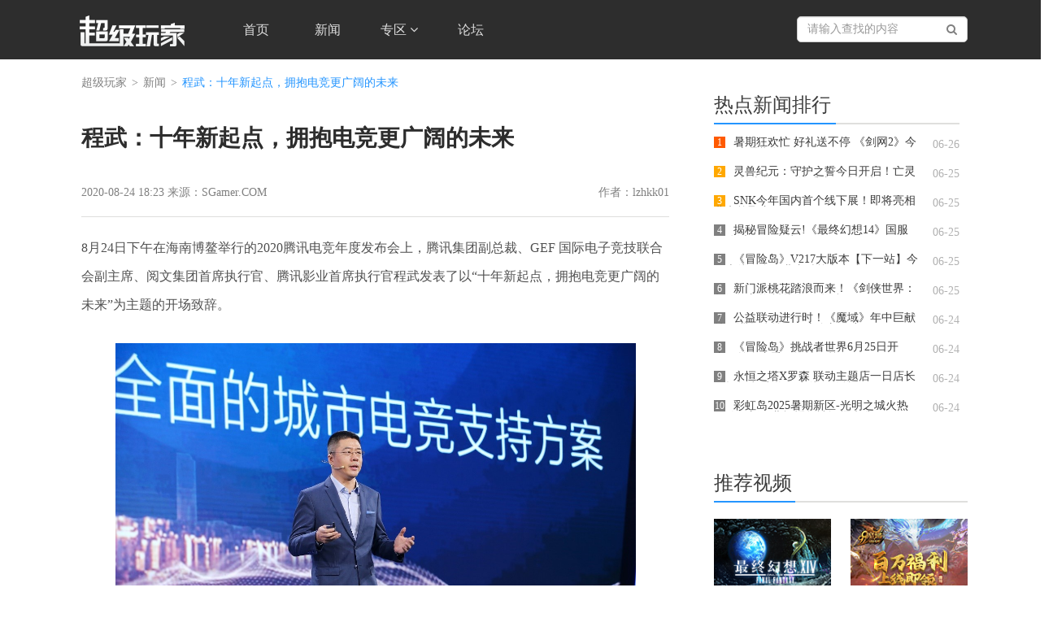

--- FILE ---
content_type: text/html
request_url: http://www.sgamer.com/news/202008/34953.html
body_size: 13427
content:
<!DOCTYPE html>
<html lang="zh-CN">

<head>
    <meta charset="UTF-8">
    <title>程武：十年新起点，拥抱电竞更广阔的未来</title>
    <meta http-equiv="X-UA-Compatible" content="IE=edge">
    <meta name="keywords" content="电子竞技,超级玩家,网络游戏" />
    <meta name="description" content="超级玩家前身偶游在线创始于2000年7月，致力于发展中国电子竞技游戏产业，为国内专业的电子竞技游戏门户站。专题站方面涵盖DOTA、星际争霸2、魔兽争霸、暗黑破坏神3、英雄联盟(LOL)和超神英雄(HON)等热门电子竞技游戏内容。" />
    <meta name="des" content="" />
    <meta http-equiv="X-UA-Compatible" content="IE=edge">
    <meta name="viewport" content="width=device-width,initial-scale=1,minimum-scale=1,maximum-scale=1,user-scalable=no" />
    <link rel="shortcut icon" href="favicon.ico" type="image/x-icon">
    <!-- 请置于所有广告位代码之前 -->
<script src="//dup.baidustatic.com/js/ds.js"></script>
<script type="text/javascript" src="//static.sgamer.com/js/sites/sgmodule/jquery-3.0.0.min.js"></script>
<script type="text/javascript" src="//static.sgamer.com/js/sites/sgmodule/index.js"></script>
<script type="text/javascript" src="//static.sgamer.com/js/sites/sgmodule/bootstrap.min.js"></script>
    <!-- 请置于所有广告位代码之前 -->
 <link rel='stylesheet' href="//static.sgamer.com/style/sites/sgmodule/comment.css" rel="stylesheet" type="text/css" media='all'/>
    <link rel="shortcut icon" href="favicon.ico" type="image/x-icon">
<link href="//static.sgamer.com/style/sites/sgmodule/bootstrap.min.css" rel="stylesheet" type="text/css"/>

<link rel='stylesheet' href="//static.sgamer.com/style/sites/sgmodule/site.css" rel="stylesheet" type="text/css" media='all'/>

<link rel='stylesheet' href="//static.sgamer.com/style/sites/sgmodule/login.css" rel="stylesheet" type="text/css" media='all'/>


<link rel='stylesheet' href="//static.sgamer.com/style/sites/sgmodule/banner.css" rel="stylesheet" type="text/css" media='all'/>

<link href="https://cdn.bootcss.com/font-awesome/4.7.0/css/font-awesome.min.css" rel="stylesheet">
    <!--[if lt IE 9]>
      <script src="//cdn.bootcss.com/html5shiv/3.7.3/html5shiv.min.js"></script>
      <script src="//cdn.bootcss.com/respond.js/1.4.2/respond.min.js"></script>
    <![endif]-->
    <link rel='stylesheet' href="//static.sgamer.com/style/sites/sgmodule/index.css" rel="stylesheet" type="text/css" media='all' />
    <script>
    var __WEBROOT = "http://www.sgamer.com/"; //站点域名
    var __SITEID = '147'; //siteid
    var __ROOTID = '0'; //评论 commentsrootid
    var __PAGETYPE = '1';
    var __VIDEOID = "34953"; //操纵数据ID
    //统计时长
    var SG_startTime = new Date().getTime();
    </script>
</head>

<body>
    <nav class="navbar  navbar-inverse navbar-fixed-top main-navbar">
    <div class="container">
        <div class="navbar-header" href="navbar-header">
            <button type="button" class="navbar-toggle collapsed" data-toggle="collapse" data-target=".navbar-collapse">
                <span class="icon-bar"></span>
                <span class="icon-bar"></span>
                <span class="icon-bar"></span>
            </button>
            <a class="navbar-brand" href="#">
                <img src="http://static.sgamer.com/style/sites/sgmodule/images/logo.png" alt="网">
            </a>
        </div>
        <div class="collapse navbar-collapse" role="navigation">
            <ul class="nav navbar-nav">
                <li><a href="/">首页 </a></li>
                <li class="divider"></li>
                <li><a href="/news/list/36.html" target="_blank">新闻 </a></li>
                <li class="divider"></li>
                <!-- <li><a href="/event_list.html" target="_blank">赛事 </a></li> -->
                <!-- <li class="divider"></li> -->
                <li class="dropdpwn">
                    <a href="javascript:;" class="dropdown-toggle" data-toggle="dropdown" role="button" aria-haspopup="true" aria-expanded="false">专区 <span class="fa  fa-angle-down fa-x" aria-hidden="true"></span></a>
                    <ul class="dropdown-menu">
                        <li><a href="http://dota2.sgamer.com">DOTA2</a></li>
                        <li><a href="http://pubg.sgamer.com">PUBG</a></li>
                        <li><a href="http://lol.sgamer.com">英雄联盟</a></li>
                        <li><a href="http://csgo.sgamer.com">CS.GO</a></li>
                        <li><a href="http://acmoba.sgamer.com">幻想全明星</a></li>
                    </ul>
                </li>
                <li class="navbar-link">
                    <a href="#" data-toggle="collapse" data-target=".navbar-products" aria-haspopup="true" aria-expanded="false">专区 <span class="fa  fa-angle-down fa-x" aria-hidden="true"></span></a>
                </li>
                <li class="divider"></li>
                <li class="divider"></li>
                <li><a href="https://bbs.sgamer.com/" target="_blank">论坛</a></li>
                <li class="divider"></li>
            </ul>
            <div class="navbar-search navbar-right">
                <input type="text" id='search_input' class="form-control " placeholder="请输入查找的内容">
                <i id="fa-search" class="fa fa-search" aria-hidden="true"></i>
            </div>


        </div>
    </div>
    <div class="navbar-products collapse">
        <div class="container">
                       <ul>
                <li>
                    <a href="javascript:;" >
                        <img src="http://static.sgamer.com/style/sites/sgmodule/images/dota2.jpg" alt="DOTA2">
                    </a>
                </li>
                <li>
                    <a href="javascript:;" >
                        <img src="http://static.sgamer.com/style/sites/sgmodule/images/pubg.jpg" alt="PUBG">
                    </a>
                </li>
                <li>
                    <a href="javascript:;" >
                        <img src="http://static.sgamer.com/style/sites/sgmodule/images/lol.jpg" alt="英雄联盟">
                    </a>
                </li>
                <li>
                    <a href="javascript:;" >
                        <img src="http://static.sgamer.com/style/sites/sgmodule/images/cs.jpg" alt="CSGO">
                    </a>
                </li>
            </ul>
        </div>
    </div>
</nav>
<div class="modal fade" id="myModal" tabindex="-1" role="dialog">
    <div class="modal-dialog">
        <iframe class="modal-content" id="dologin" dataurl="https://passport1.sgamer.com/Login/otherlogin/type/3/?website=http%3A%2F%2Fwww.sgamer.com" src=""></iframe>
    </div>
</div>
<script type="text/javascript">
$("#search_input").keydown(function(e) {
    var e = e || event,
        keycode = e.which || e.keyCode;
    if (keycode == 13) {
        var q = $(this).val();
        keyword_seach(q);
    }
});
//设置登录的url
function set_login_url(){
    var login_url = $('#dologin').attr('dataurl');
    $('#dologin').attr('src',login_url);
}
$("#fa-search").click(function(e) {
    var q = $('#search_input').val();
    keyword_seach(q);
});
function keyword_seach(q) {
    window.open('http://www.sgamer.com/search.html?t=news&q=' + q);
}
  //关闭登录页面
function closesWin(){
    $("#myModal").hide();
    $(".modal-backdrop").remove();
    $(".modal-open").css("padding-right","0");
}

var navbarProducts = document.querySelector('.navbar-products');
for(let i=0;i<navbarProducts.children.length;i++){
    navbarProducts.children[i].addEventListener('click',function(){
        alert("敬请期待");
    })
}

</script>
    <div class="main">
        <div class="container">
            <div class="container banner-info">
                <div class="col-xs-12 col-sm-7 col-lg-8  head-banner">
                    <div class="crumb-main">
                        <ol class="breadcrumb">
                            <li><a href="/">超级玩家</a></li>
                            <li><a href="http://www.sgamer.com/news/list/36.html">新闻</a></li>
                            <li class="active">程武：十年新起点，拥抱电竞更广阔的未来</li>
                        </ol>
                    </div>
                    <!--新闻内容-->
                    <div class="news-cont">
                        <h1>程武：十年新起点，拥抱电竞更广阔的未来</h1>
                        <div class="news-info ">
                            2020-08-24 18:23 来源：SGamer.COM                            <span class="pull-right"> 作者：lzhkk01   </span>
                        </div>
                        <!-- 广告位：全站新闻内页标题下方640 * 60 -->
                        <div id="all_new_h1_bottom">
                            <script type="text/javascript">
                            BAIDU_CLB_fillSlot("781955");
                            </script>
                        </div>
                        <div class="news-text">
                             <p>
	8月24日下午在海南博鳌举行的2020腾讯电竞年度发布会上，腾讯集团副总裁、GEF 国际电子竞技联合会副主席、阅文集团首席执行官、腾讯影业首席执行官程武发表了以&ldquo;十年新起点，拥抱电竞更广阔的未来&rdquo;为主题的开场致辞。</p>
<p style="text-align: center;">
	<img src="http://img.sgamer.com/www_sgamer_com/images/20200824/3640e70f113fc03017fa289b007a22ed.jpg" style="height: 427px; width: 640px;" /></p>
<p>
	程武认为，规范化、标准化和全球化可能会是电竞未来十年发展的关键词，同时也是腾讯希望和更多伙伴一起来重点关注和推动的方向，具体来讲，有以下几个关键的着力点：</p>
<p>
	第一，&ldquo;体育化&rdquo;，通过大众赛事改革实现更完善的电竞赛事体系搭建。无论是TGA省队赛模式上线还是王者大众赛的赛制改革，都是为了打通职业和业余之间的通道，实现更有机的生态产业闭环构建和更完善的电竞赛事体系搭建。</p>
<p>
	第二，&ldquo;地域化&rdquo;，针对城市特点打造更体系化、个性化的城市名片。在&ldquo;电竞运动城市发展计划&rdquo;的第三年，腾讯电竞将以更体系化的规划方式和支持方案，针对城市特点为城市打造更为个性化的城市文化名片。</p>
<p>
	第三，&ldquo;商业化&rdquo;，联动跨领域合作伙伴探索电竞商业模式更多可能。目前全球电竞产业规模不断扩大，电竞产业价值有着更多挖掘的空间。腾讯电竞将联动更多的跨领域合作伙伴去探索更加成熟的产业及商业模式，实现多方共赢。</p>
<p>
	第四，&ldquo;科技化&rdquo;，在电竞领域实现新技术的先导性应用。科技是电竞产业不断发展的源动力，腾讯电竞正不断推动新技术在电竞产业体系中的多维运用，在5G、AR、AI甚至是&ldquo;云游戏&rdquo;等前端领域都已开始布局并逐渐实现先导性应用。</p>
<p>
	第五，&ldquo;全球化&rdquo;，基于GEF推动全球化标准和规范的制定。GEF作为具有全球视野和影响力的电竞组织，正稳步推进其&ldquo;用电竞连接世界&rdquo;的理念落地，而腾讯电竞作为其首席合作伙伴，基于GEF的特殊地位，也在联动更多行业伙伴推动电竞全球化标准和规范的制定。</p>
<p>
	在发布会上，程武发布了由知名财经作家张小平所著的《腾讯电竞：抵达梦想的另一种道路》一书。此书历时两年撰写，它以腾讯电竞为切口，全景式还原了中国电竞的发展历程，今日起在京东、当当、微信读书、QQ阅读等平台陆续上线。</p>
<p style="text-align: center;">
	<img src="http://img.sgamer.com/www_sgamer_com/images/20200824/a0d10cda9ba34b1a3977a3df839d000e.jpg" style="height: 360px; width: 640px;" /></p>
<p>
	此外，程武还公布了腾讯电竞与巴塞罗那俱乐部达成长线战略合作意愿。未来，双方将围绕电竞赛事、电竞教育、产业交流等方面展开深度合作。</p>
<p style="text-align: center;">
	<img src="http://img.sgamer.com/www_sgamer_com/images/20200824/b1c01b8d6e0caa9377dee10816bc3ffb.jpg" style="height: 188px; width: 640px;" /></p>
<p>
	在演讲的最后程武表示，他相信在未来，电竞将成为一种跨语言、跨地域的沟通纽带，能够联动人类情感、推动文化进步。腾讯电竞希望与大家一起，为这个目标而不断奋斗，拥抱电竞更美好的未来！</p>
<p>
	以下为程武讲话原文：</p>
<p>
	<strong>主题：十年新起点，拥抱电竞更广阔的未来</strong></p>
<p>
	大家下午好，欢迎来到腾讯电竞年度发布会！<br />
	刚才的视频，回顾了腾讯电竞十年历程，也勾起我许多难忘的回忆。<br />
	回望这不平凡的十年，最大的感触，就像视频里说的，我们在最好的时候与电竞相遇，跟许多行业伙伴一起，走入了中国电竞的黄金时代：<br />
	过去十年，我们共同推动电竞逐步从小众走向大众，从备受争议到赢得越来越多的社会认可和尊重，也共同见证了电竞从一种游戏的附属营销手段，成长为一个蓬勃发展的独立产业。腾讯就是在十年前开始正式布局电竞业务，所以也有幸能参与到这个非凡的历程中去，成为有力的推动者。</p>
<p>
	在这里，我也很高兴地向大家推荐，知名财经作家张小平的新书《腾讯电竞:抵达梦想的另一种道路》。这本书以腾讯电竞为切口，全景式还原了中国电竞的发展历程。它将在京东、当当、微信读书、以及阅文集团旗下的QQ阅读等平台陆续上线。今天，张老师也来到了我们现场。谢谢张老师。<br />
	面向下一个十年，如果也有一本书来记录它，将会如何描述？我想，规范化、标准化和全球化可能会是其中的关键词。这其实也是未来，腾讯希望和更多伙伴一起来重点关注和推动的方向，具体来讲，我认为有以下几个关键的着力点：</p>
<p>
	<strong>职业+大众，搭建更完备的电竞赛事生态</strong></p>
<p>
	第一个着力点，是搭建更加完备，多梯度的电竞赛事生态。依托腾讯电竞日趋成熟的职业赛事体系，我们将进一步在大众赛事维度发力。<br />
	事实上，大众赛事，一直是职业赛事的重要基石。NBA之所以能长盛不衰，除了精彩的赛事，也得益于NCAA美国大学生篮球联赛的持续供血；天才少年Uzi，最初的职业生涯，也是从TGA起步的。<br />
	今年年初，我们发布了王者荣耀大众赛事改革计划，一方面，依托游戏内微赛事、城市赛、高校赛等平台，进一步降低参赛门槛，吸引了超过300万人次参与；另一方面，通过全国大赛，我们搭建起一个金字塔式的职业晋级通道，打通了业余和职业间的壁垒，构建起更加良性的动态平衡。<br />
	我们相信，随着从大众到职业电竞生态的不断夯实和完善，未来，一定会涌现出更多像Uzi这样的超级明星，进一步提升整个产业的专业度和影响力。</p>
<p>
	<strong>量身定制，提供更全面的城市电竞支持方案</strong></p>
<p>
	第二个着力点，是以更体系化的能力，推动城市与电竞实现更深入、更个性化的连接。<br />
	从2018年我们提出&ldquo;电竞运动城市发展计划&rdquo;开始，腾讯电竞与城市的结合就日趋紧密。从最早的单点合作，到去年的一揽子&ldquo;套餐&rdquo;，今天，腾讯电竞将会提供更加个性化选择的&ldquo;菜单&rdquo;，为不同城市量身定制电竞支持方案。<br />
	这个过程中，海南发挥了重要引领作用。&ldquo;海六条&rdquo;公布后，有超过10个城市，相继出台了电竞相关的鼓励与扶持政策。去年，和平精英职业联赛生态落地西安；前不久，北京成功举办了&ldquo;电竞北京2020&rdquo;系列活动；很快，英雄联盟S10全球总决赛也将落户上海。<br />
	就像意甲、西甲之于很多欧洲城市，我们期待，电竞能成为打造城市文化品牌的新名片。让更多中国城市，因为电竞，扎根到全球粉丝的心中，被更多人了解和喜爱。</p>
<p>
	<strong>边界拓展，发掘更强劲的电竞产业动能</strong></p>
<p>
	第三个着力点，是更加开放的商业模式探索。<br />
	体育，是一个非常特殊的产业。一方面，它有很重的公共文化属性，同时，它也需要强大的商业体系支撑。无论是足球、篮球的流行，还是世界杯、奥运会这样的顶级赛事，背后都有自己完善且成熟的全球化商业模式。<br />
	近年来，电竞的市场份额快速增长，行业预测，今年全球电竞用户将达到4.95亿，收入将首次超过10亿美元。但与NBA动辄近80亿美元的赛季收入相比，差距还非常大，可见，电竞的商业价值还远未得到充分发掘。<br />
	在这方面，腾讯电竞进行了许多创新尝试，前不久，由vivo子品牌iQOO打造的KPL全新官方赛事用机，开售当日，全网销售额破亿。以《穿越火线》为背景的网剧，目前播放量已突破15亿。未来，我们也希望能跟更多跨领域的合作伙伴一起，更加体系化地探索电竞的商业模式。</p>
<p>
	<strong>技术革新，赋予电竞更广阔的想象空间</strong></p>
<p>
	第四个着力点，是前沿技术的应用与融合。<br />
	伴随着第四次工业革命的到来，人类社会正走向信息化和智能化，电竞的兴盛，是时代的必然。一方面，电竞发展与科技进步，始终相生相伴，几乎每次技术浪潮，都会重塑电竞的面貌；另一方面，就像F1对于汽车工业技术，电竞也为许多前沿科技的发展和普及，提供了先导性的应用场景。<br />
	围绕5G、AR、AI等新技术的应用，腾讯电竞也在不断加大投入。就像Mark上午提到的，我们已在尝试构建三维的赛事场景、将数字虚拟人变为赛事解说员、为职业选手提供AI训练师，并在&ldquo;云游戏&rdquo;等前端领域，开始率先布局，希望在电竞的每个环节，都能带来更加面向未来的全新体验。</p>
<p>
	<strong>规范建设，推动更紧密的全球电竞协作</strong></p>
<p>
	全球化，是今年电竞峰会的重要命题，也是我要谈的最后一个着力点。<br />
	我们常说，体育无国界。中国电竞要想获得更长远的发展，更加主动、全面地融入全球协作中，是必由之路。尤其是现在，全球电竞产业正处在向规范化、标准化过渡的关键节点上，作为全球最活跃的电竞市场，中国应当扮演更重要的角色。<br />
	所以，过去半年来，作为GEF国际电子竞技联合会的全球首席创始合作伙伴，腾讯电竞也积极参与了联合会的日常工作。目前，GEF已经吸引超过60个国家和地区协会加入。<br />
	未来，我们希望基于GEF，与更多行业伙伴一起，积极推动全球化标准和规范的制定，推动电竞运动自身的健康发展；同时，努力让电竞更好地融入国际体育的大家庭中，融入到世界奥林匹克事业的价值体系中。</p>
<p>
	<strong>驭势而行，共同开启下一个十年新征程</strong></p>
<p>
	在新冠疫情不断蔓延的当下，奥运会和许多体育联赛不得不做出调整，甚至停摆，但我们可以感受到，人们对体育的渴望，却显得前所未有地强烈。电竞虽然也受影响，但因其独特的&ldquo;线上化&rdquo;特征，依然在尽可能地连接所有电竞爱好者，给人们带去情感的慰藉。<br />
	就像国际奥委会主席巴赫所说，&ldquo;在不知道这条黑暗隧道将要走多久的时候，我们希望奥运圣火，能在隧道尽头成为一盏明灯。&rdquo;巴赫也多次呼吁，在奥运精神的框架下，鼓励电子竞技与奥林匹克的交流。<br />
	因此，电竞不只是一种竞技，它也是这个数字时代发展的产物，是一项影响越来越广泛的文化事业。我相信，下一个十年的电竞，一定会在内容、形态和观赛体验等层面，展现出有别于传统体育的持续进化能力，成为人类更好参与体育、感受体育魅力的新载体，以及助推数字文化产业创新发展的新动能。我也相信，电竞一定可以凭借其独特的人文魅力，进一步打破地域和文化界限，成为促进中华文明与世界不同文明交流的新方式，以及连接全球不同文化的新语言，进而为人类文明的进步，注入更多积极的能量。腾讯希望能与大家一起，继续为之奋斗，拥抱电竞更广阔的未来！</p>
                            <div class="page-list">
                                <p class="page">
                                                                    </p>
                            </div>
                        </div>
                    
                    </div>
                    <!-- news_cont end -->
                    <!-- 广告位：全站新闻内页观点上方640 * 60 -->
                    <div id="all_viewpoint_top" class="viewpoint cf">
                      <script type="text/javascript">
                        BAIDU_CLB_fillSlot("781958");
                      </script>
                    </div>
                    <!-- 广告位：全站新闻内页观点下方640 * 60 -->
                    <div id="all_viewpoint_bottom">
                      <script type="text/javascript">
                        BAIDU_CLB_fillSlot("781959");
                      </script>
                    </div>
                    <!-- 标签 分享 -->
                    <div class="row label-share news-label">
                        <div class="col-xs-12 col-sm-6 col-lg-6">
                            <div class="tag cf">
                                                                <label for="">标签：</label>
                                                                    <a href="/search.html?t=news&q=电子竞技" target="_blank"><span>电子竞技</span></a>                                    <a href="/search.html?t=news&q=超级玩家" target="_blank"><span>超级玩家</span></a>                                    <a href="/search.html?t=news&q=网络游戏" target="_blank"><span>网络游戏</span></a>                                                            </div>
                        </div>
                        <div class="col-xs-12 col-sm-6 col-lg-6">
                            <div class="sharearea cf pull-right">
  <div id="bdshare" class="bdshare_t bds_tools get-loles-bdshare">
    <span class="share pull-left">分享到：</span>
    <a class="bds_qzone pull-left"></a>
    <a class="bds_tsina pull-left"></a>
    <a class="bds_weixin pull-left"></a>
    <a class="bds_tqq pull-left"></a>
    <a class="bds_sqq pull-left"></a>
    <span class="bds_more pull-left"></span>
  </div>
</div>
                        </div>
                    </div>
                    <!--评论-->
                    <iframe id="comment" style="display:none" name="comment"  width="100%" height="400px" align="center"  frameborder="0" onLoad="iFrameHeight()" scrolling="no"  src=""></iframe>

<script type="text/javascript" language="javascript">
function iFrameHeight() {
var ifm= document.getElementById("comment");
var subWeb = document.frames ? document.frames["comment"].document :
ifm.contentDocument;
if(ifm != null && subWeb != null) {
ifm.height = subWeb.height();
}
}
</script>
                </div>
                <div class="col-xs-12 col-sm-5  col-lg-4 head-banner rigth-info">
                     <!--淘宝广告位--> 
                      <div class="mtop40 mt20 new-media">
                      <!--开服表-->
<div class="ad_300_250_bd">
	<!--疾风之刃百度联盟广告位-->
	<div id="jf_baidu_sidebar">
		<script>
			BAIDU_CLB_fillSlot("629979");
		</script>
	</div>
	<!--/疾风之刃百度联盟广告位-->
</div>
                      </div>
                      <!--/淘宝广告位--> 
                    <!-- 热点新闻排行 -->
                    <div class="hot-news-rank">
                        <div class="row mode">
                            <p class="col-xs-12 col-md-12 col-lg-12">
                                <span>热点新闻排行</span>
                            </p>
                        </div>
                        <ul class="hot-news-list">
        <li class="row">
            <a href="/news/202506/41544.html" target="_blank">
                <p class="col-md-10 col-xs-10">
                    <span class="orange">1</span>                    暑期狂欢忙 好礼送不停 《剑网2》今日开启暑期版                </p>
                <font class="col-md-2 col-xs-2">06-26</font>
            </a><li class="row">
            <a href="/news/202506/41542.html" target="_blank">
                <p class="col-md-10 col-xs-10">
                    <span class="yellow">2</span>                    灵兽纪元：守护之誓今日开启！亡灵巫师专精觉醒 灵兽系统正式上线                </p>
                <font class="col-md-2 col-xs-2">06-25</font>
            </a><li class="row">
            <a href="/news/202506/41541.html" target="_blank">
                <p class="col-md-10 col-xs-10">
                    <span class="yellow">3</span>                    SNK今年国内首个线下展！即将亮相北京核聚变                </p>
                <font class="col-md-2 col-xs-2">06-25</font>
            </a><li class="row">
            <a href="/news/202506/41540.html" target="_blank">
                <p class="col-md-10 col-xs-10">
                     <span>4</span>                    揭秘冒险疑云!《最终幻想14》国服7.2版本现已上线!                </p>
                <font class="col-md-2 col-xs-2">06-25</font>
            </a><li class="row">
            <a href="/news/202506/41539.html" target="_blank">
                <p class="col-md-10 col-xs-10">
                     <span>5</span>                    《冒险岛》V217大版本【下一站】今日上线！全职业专精核心完成！                </p>
                <font class="col-md-2 col-xs-2">06-25</font>
            </a><li class="row">
            <a href="/news/202506/41538.html" target="_blank">
                <p class="col-md-10 col-xs-10">
                     <span>6</span>                    新门派桃花踏浪而来！《剑侠世界：起源》新资料片今日公测                </p>
                <font class="col-md-2 col-xs-2">06-25</font>
            </a><li class="row">
            <a href="/news/202506/41537.html" target="_blank">
                <p class="col-md-10 col-xs-10">
                     <span>7</span>                    公益联动进行时！《魔域》年中巨献携亚洲象公益，开启全新篇章！                </p>
                <font class="col-md-2 col-xs-2">06-24</font>
            </a><li class="row">
            <a href="/news/202506/41536.html" target="_blank">
                <p class="col-md-10 col-xs-10">
                     <span>8</span>                    《冒险岛》挑战者世界6月25日开启！首个赛季服燃情开战！                </p>
                <font class="col-md-2 col-xs-2">06-24</font>
            </a><li class="row">
            <a href="/news/202506/41535.html" target="_blank">
                <p class="col-md-10 col-xs-10">
                     <span>9</span>                    永恒之塔X罗森 联动主题店一日店长现场打卡 点燃玩家线下热情！                </p>
                <font class="col-md-2 col-xs-2">06-24</font>
            </a><li class="row">
            <a href="/news/202506/41534.html" target="_blank">
                <p class="col-md-10 col-xs-10">
                     <span>10</span>                    彩虹岛2025暑期新区-光明之城火热开放！新职业辉耀剑神闪耀来袭！                </p>
                <font class="col-md-2 col-xs-2">06-24</font>
            </a></ul>
                    </div>
                    <!-- 热点新闻排行 -->
                    <!--谷歌广告位--> 
                      <div class="pd20 new-media">
                      <!--谷歌广告开始-->
<div class="ad_300_250_bd">
	<!--疾风之刃谷歌联盟广告位-->
	<div id="jf_guge_sidebar">
	<script>BAIDU_CLB_fillSlot("629980");</script></div>
	<!--/疾风之刃谷歌联盟广告位-->

</div>
<!--谷歌广告结束-->
                      </div>
                      <!--/谷歌广告位--> 
                    <!-- 推荐视频 -->
                    <div class="recommend-video news-video cf cont-video">
                        <div class="row mode">
                            <p class="col-md-9 col-xs-9">
                                <span>推荐视频</span>
                            </p>
                        </div>
                        <ul class="rvideo-list">
        <li class="fl">                <a href="/news/202201/39276.html" target="_blank">
            <img class="img-responsive" src="http://img.sgamer.com/www_sgamer_com/images/220113/53226bc0525a742099ff5d3a496dbb5a.jpg" alt="《最终幻想14》国服6.0新地区展示" />
            <p>《最终幻想14》国服6.0新地区展示</p>
            <i></i>
            <span></span>
        </a>
        </li>        <li class="fr">        <a href="/news/202112/38997.html" target="_blank">
            <img class="img-responsive" src="http://img.sgamer.com/www_sgamer_com/images/211210/4f14c41bddbecd11bb9e8e9ec0f612f2.jpg" alt="《魔域》新资料片剧情CG震撼上映，百万公测福利上线即领！" />
            <p>《魔域》新资料片剧情CG震撼上映，百万公测福利上线即领！</p>
            <i></i>
            <span></span>
        </a>
        </li><li class="fl">                <a href="/news/202111/38891.html" target="_blank">
            <img class="img-responsive" src="http://img.sgamer.com/www_sgamer_com/images/211130/5d4eb9802cf8585cb1e7ac350e2c4342.jpg" alt="山海神兽破次元，上演中国版“神奇的动物在哪里”！" />
            <p>山海神兽破次元，上演中国版“神奇的动物在哪里”！</p>
            <i></i>
            <span></span>
        </a>
        </li>        <li class="fr">        <a href="/news/202109/38362.html" target="_blank">
            <img class="img-responsive" src="http://img.sgamer.com/www_sgamer_com/images/210930/7b8d013138dee4b8a31904152324caa7.jpg" alt="3D神都洛城繁华尽现，神都女帝10.1霸气空降《魔域》!" />
            <p>3D神都洛城繁华尽现，神都女帝10.1霸气空降《魔域》!</p>
            <i></i>
            <span></span>
        </a>
        </li><li class="fl">                <a href="/news/202109/38341.html" target="_blank">
            <img class="img-responsive" src="http://img.sgamer.com/www_sgamer_com/images/210928/4a5da04c079fff1d90b1063bcb22c4d3.jpg" alt="从神鸟转世到飞升成仙，《魔域》神都女帝的传奇一生大揭秘！" />
            <p>从神鸟转世到飞升成仙，《魔域》神都女帝的传奇一生大揭秘！</p>
            <i></i>
            <span></span>
        </a>
        </li>        <li class="fr">        <a href="/news/202109/38221.html" target="_blank">
            <img class="img-responsive" src="http://img.sgamer.com/www_sgamer_com/images/210915/de6c0ce77a358bb2ef997d838e70ee55.jpg" alt="火爆热销！《魔域》X匹克态极3.0pro联名款你抢到了吗？" />
            <p>火爆热销！《魔域》X匹克态极3.0pro联名款你抢到了吗？</p>
            <i></i>
            <span></span>
        </a>
        </li></ul>
                    </div>
                   <!--开服广告位--> 
                    <div class="pd20 new-media">
                    <!--淘宝广告开始-->
<div class="ad_300_250_bd">
	<!--全站taobao盟广告位-->
	<div id="jf_taobao_sidebar" >
		<script>BAIDU_CLB_fillSlot("806029");</script>
	</div>
	<!--/全站taobao盟广告位-->
</div>
<!--淘宝广告结束-->
                    </div>
                    <!--/开服广告位--> 
                    <!-- 推荐图集 -->
                    <div class="pic-rec pic-rec-h">
                        <div class="row mode">
                            <p class="col-xs-9 col-md-9 col-lg-9">
                                <span>推荐图集</span>
                            </p>
                        </div>
                                     
 <div id="pCarousel" class="carousel slide" data-ride="carousel">
                        <ol class="carousel-indicators">
                            <li data-target="#pCarousel" data-slide-to="0" class="active"></li>
                            <li data-target="#pCarousel" data-slide-to="1"></li>
                            <li data-target="#pCarousel" data-slide-to="2"></li>
                        </ol>
                        <!-- Wrapper for slides -->
                        <div class="carousel-inner" role="listbox">
                                                        <div class="item active">
                                                                <a href="http://dota2.sgamer.com/news/202107/173636.html" target="_blank">
                                    <img src="http://img.sgamer.com/www_sgamer_com/images/210716/saef3129f7564dde855dcd95d40bd1f7f.jpg" alt="轮播一">
                                    <i class="banner-bg"></i>
                                    <p>第十届国际邀请赛中国区预选赛战报</p>
                                </a>
                            </div>                                     <div class="item">                                <a href="/news/202103/36514.html" target="_blank">
                                    <img src="http://img.sgamer.com/www_sgamer_com/images/210317/s566ba1cc1ee2688e3e83a9972f6b6f71.jpg" alt="轮播一">
                                    <i class="banner-bg"></i>
                                    <p>完美电竞学院主持人风采</p>
                                </a>
                            </div>                                     <div class="item">                                <a href="/news/202011/35657.html" target="_blank">
                                    <img src="http://img.sgamer.com/www_sgamer_com/images/201128/s1c18fe09228e82cc977ab927158c383e.png" alt="轮播一">
                                    <i class="banner-bg"></i>
                                    <p>腾讯游戏家盛典现场图赏</p>
                                </a>
                            </div></div>
<a class="left carousel-control" href="#pCarousel" role="button" data-slide="prev">
        <i class="fa fa-angle-left fa-2x" aria-hidden="true"></i>
        <span class="sr-only">Previous</span>
    </a>
<a class="right carousel-control" href="#pCarousel" role="button" data-slide="next">
        <i class="fa fa-angle-right fa-2x" aria-hidden="true"></i>
        <span class="sr-only">Next</span>
    </a>
                    </div>
                </div>
            </div>
        </div>
    </div>
    </div>
    <div class="footer cf row">
	<div class="container ">
		<p class="col-md-12 col-xs-12 link">
			<a href="//www.sgamer.com/business/" rel="nofollow" target="_blank">
				About Us
			</a>
			|
			<a href="//www.sgamer.com/business/" rel="nofollow" target="_blank">
				关于我们
			</a>
			|
			<a href="//www.sgamer.com/business/gg.html" rel="nofollow" target="_blank">
				广告服务
			</a>
			|
			<a href="//www.sgamer.com/business/contact.html" rel="nofollow" target="_blank">
				联系我们
			</a>
			|
			<a href="//www.sgamer.com/business/job.html" rel="nofollow" target="_blank">
				招聘信息
			</a>
			
			
		</p>
		<p class="txt info col-md-12 col-xs-12">
			Copyright © 2002-2018 武汉超级玩家科技有限公司版权所有
		</p>
		<p class="txt col-md-12 col-xs-12">
                        <a href="http://www.miitbeian.gov.cn" rel="nofollow" target="_blank">
                            鄂ICP备14003129号-3
                          </a>
			<a href="javascript:;" rel="nofollow"
			target="_blank">
				鄂网文【2017】7018-152号 
			</a>
			<a href="http://www.sgamer.com/business/yingyezhizhao1.html" rel="nofollow"
			target="_blank">
				企业营业执照914201006695028704 
			</a>
                       <a href="http://www.beian.gov.cn/portal/registerSystemInfo?spm=5176.8142029.631162.108.e9396d3emLzJlu&recordcode=42018502000138" rel="nofollow" target="_blank">
	                   鄂公网安备42018502000138号
                        </a>
		</p>
<p class="wen col-md-12 col-xs-12">
			<a href="http://www.sgamer.com/business/xukezheng-2.html" target="_blank">
				<img src="//static.sgamer.com/style/sites/sgmodule/images/wen.png" alt="网络文化经营单位 ">
			</a>
		</p>
	</div>
</div>
    </div>
    <!-- 公共底部 -->
    <span style="display:none;">
<script>
var _hmt = _hmt || [];
(function() {
  var hm = document.createElement("script");
  hm.src = "https://hm.baidu.com/hm.js?bcf12fa2ce69a5732226b5052e39a17a";
  var s = document.getElementsByTagName("script")[0]; 
  s.parentNode.insertBefore(hm, s);
})();
</script>
<script type="text/javascript" src="https://s9.cnzz.com/z_stat.php?id=1279249423&web_id=1279249423"></script>
<script>
(function(){
    var bp = document.createElement('script');
    var curProtocol = window.location.protocol.split(':')[0];
    if (curProtocol === 'https'){
   bp.src = 'https://zz.bdstatic.com/linksubmit/push.js';
  }
  else{
  bp.src = 'http://push.zhanzhang.baidu.com/push.js';
  }
    var s = document.getElementsByTagName("script")[0];
    s.parentNode.insertBefore(bp, s);
})();
</script>
</span>

<script type="text/javascript" id="bdshare_js" data="type=tools&amp;uid=0" ></script>
<script type="text/javascript" id="bdshell_js"></script>
<script type="text/javascript">
document.getElementById("bdshell_js").src = "http://bdimg.share.baidu.com/static/js/shell_v2.js?cdnversion=" + Math.ceil(new Date()/3600000)
</script>

<!-- Baidu 分享 end -->
<!-- 广告位：全站悬浮对联_r 120 * 270 -->
<script type="text/javascript">BAIDU_CLB_fillSlot("781945");</script>
<!-- 广告位：全站悬浮对联_l 120 * 270 -->
<script type="text/javascript">BAIDU_CLB_fillSlot("783154");</script>
<!-- 右下角漂浮广告位 -->
<script type="text/javascript">BAIDU_CLB_fillSlot("630243");</script>
</body>

</html>

--- FILE ---
content_type: text/html;charset=utf-8
request_url: http://appapi.sgamer.com/index.php?g=api&m=login&a=islogin&callback=login&_=1763145806296
body_size: 192
content:
login({"status":0,"data":"\u5c1a\u672a\u767b\u5f55"})

--- FILE ---
content_type: text/css
request_url: http://static.sgamer.com/style/sites/sgmodule/comment.css
body_size: 1398
content:
.comment{
	padding-top: 40px;
	font-family: "微软雅黑";
}
.fl{
	float: left;
	display: inline;
}
.fr{
	float: right;
	display: inline;
}
.comment .mode{
	border-bottom: 2px solid #dfdfdd;
	margin:0;
	height: 41px;
}
.comment .mode span{
	padding: 0;
	line-height: 36px;
	display: block;
	font-size: 16px;
	color:#808080;
}
.comment .mode p {
	padding:0;
}

.comment .mode p span {
    font-size: 24px;
    color: #3d3d3d;
    width: 100px;
    border-bottom: 2px solid #2495ff;
    display: block;
    height: 41px;
}

.comment .mode span b{
	color: #ff5400;
}
.comment .comment-input{
	margin: 0;
	padding: 20px 0 24px 0;
	border-bottom: 1px solid #dfdfdd;
}
.comment .comment-input .login,.comment .comment-input .user,.comment-txt .comment-submit{
	padding: 0
}
.comment .comment-input .comment-txt{
	padding-right: 0;
}
.comment .comment-input .comment-txt textarea{
	border:1px solid #2495ff;
	border-radius: 4px;
	outline: none;
	font-size: 14px;
	color: #b2b2b2;
	padding: 5px;
	height: 116px;
	margin-bottom: 14px;
}
.comment>.comment-input>.login{
	width: 60px;
	height: 60px;
	border:1px solid #2495ff;
	border-radius: 30px;
	text-align: center;
	display: block;
	line-height: 60px;
	font-size: 16px;
	color: #2495ff;
	cursor: pointer;
}
.comment>.comment-input>.user>img{
	width: 60px;
	height: 60px;
	border-radius: 30px;
}
.comment>.comment-input>.user>span{
	width: 60px;
	display: block;
	color: #2495ff;
	line-height: 25px;
}
.comment-txt>.comment-submit>div>label{
	font-size: 14px;
	color: #505050;
	line-height: 40px;
}
.comment-txt>.comment-submit>div>input{
	width: 142px;
	height: 30px;
	border:1px solid #dfdfdd;
	margin: 5px 0 5px 10px;
	outline: none;
	text-indent: 5px
}
.comment-txt>.comment-submit>img{
	width: 98px;
	height: 30px;
	border:1px solid #f1f1f1;
	background: #f8f8f8;
	margin:5px 10px;
	cursor: pointer;
}
.comment-txt>.comment-submit>a{
	text-decoration: underline;
	font-size: 14px;
	color: #074890;
	line-height: 40px;
}
.comment-txt>.comment-submit>button{
	width: 112px;
	height: 40px;
	background: #2495ff;
	font-size: 16px;
	color: #fff;
}
.comment>.comment-info{
	margin: 0
}
.comment>.comment-info>h4{
	font-size: 16px;
	font-weight: bold;
	line-height: 16px;
	margin-top: 15px;
}
.comment>.comment-info>h4>i{
	height: 16px;
	width: 2px;
	display: block;
	float: left;
	margin-right: 8px
}
.comment>.comment-info>h4.hot{
	color: #ff5858;
}
.comment>.comment-info>h4.hot>i{
	background: #ff5858
}
.comment>.comment-info>h4.blue{
	color: #2495ff;	
}
.comment>.comment-info>h4.blue>i{
	background: #2495ff
}
.comment>.comment-info>.comment-list>span>img{
	margin-top: 18px;
	width: 46px;
	height: 46px;
	border-radius: 50%;
	margin-right: 16px;
}
.comment>.comment-info>.comment-list>.comment-cont{
	border-bottom: 1px solid #dfdfdd;
	padding: 16px 0  10px 16px;
}
 .comment-list>.comment-cont>h2{
	font-size: 16px;
	color: #2495ff;
	margin-top: 5px;
}
.comment-list>.comment-cont>h2>font{
	font-size: 12px;
	color: #808080;
	margin-left: 10px;
}
.comment-list>.comment-cont>p{
	font-size: 14px;
	color: #505050;
	line-height: 20px;
	margin-bottom: 0
}
.comment-list>.comment-cont>p.hf{
	background: #f1f1f1;
	padding: 15px 10px;
	margin-top: 20px;
}
.comment-list>.comment-cont>p.hf>span{
	display: block;
	margin-bottom: 5px;
}
.comment-list>.comment-cont>p.hf>span>a,.comment-list>.comment-cont>p.hf>a.ck-more{
	color: #2495ff;
	margin-right: 5px;
}
.comment-list.row{
	margin:0;
}
.comment-list>.comment-cont>.comment-link{
	color: #dbdbdb;
}
.comment-list>.comment-cont>.reply{
	margin: 20px 0;
	display: inline-block;
	width: 656px;
}
.comment-list>.comment-cont>.reply input{
	width: 533px;
	height: 40px;
	border-radius: 5px;
	border:1px solid #2495ff;
	outline: none;
	text-indent: 10px;
	font-size: 14px;
	color: #b2b2b2;
}
.comment-list>.comment-cont>.reply a{
	width: 112px;
	height: 40px;
	background: #2495ff;
	display: block;
	color: #fff;
	text-align: center;
	line-height: 40px;
	font-size: 16px;
	font-weight: bold;
	border-radius: 5px;
}
.comment-list>.comment-cont>.comment-link>a,.comment-list>.comment-cont>.comment-link>span{
	font-size: 14px;
	color: #808080;
    margin:0 12px;
}
.comment-list>.comment-cont>.comment-link>span>i{
	background: url(images/zan.png) no-repeat;
	width: 17px;
	height: 17px;
	display: block;
	background-position: 0 0;
	cursor: pointer;
}
.comment-list>.comment-cont>.comment-link>span:hover>i{
	background-position: -18px 0

}
.comment-list>.comment-cont>.comment-link>a:hover{
	color: #2495ff;
}
.loadMore{
	text-align: center;
	margin:20px 0;
}
@media screen and (min-width:768px) and (max-width:991px){
	.comment{
		padding-top: 0px;
	}
	.comment>.comment-info>.comment-list>.comment-cont{
		padding: 16px 0 24px 28px
	}
	.comment>.comment-input>.comment-txt{
		padding-left: 30px;
	}
	.comment-txt>.comment-submit>div>input{
		width: 60px;
	}

	.comment-txt>.comment-submit>img{
		width: 80px;
		margin:5px;
	}
	.comment-txt>.comment-submit>a{
		font-size: 12px;
	}
	.comment-txt>.comment-submit>button{
		width: 80px;
	}
}

--- FILE ---
content_type: text/css
request_url: http://static.sgamer.com/style/sites/sgmodule/site.css
body_size: 9942
content:
 *{margin:0; padding:0;}
body {
	font-family: "Microsoft Yahei","Helvetica Neue","Helvetica","Lucida Grande","Arial","Hiragino Sans GB","WenQuanYi Micro Hei","sans-serif"
}
/*全站灰色*/
/*
html{ filter: grayscale(100%); -webkit-filter: grayscale(100%); -moz-filter: grayscale(100%); -ms-filter: grayscale(100%); -o-filter: grayscale(100%); filter: url("data:image/svg+xml;utf8,#grayscale"); filter:progid:DXImageTransform.Microsoft.BasicImage(grayscale=1); -webkit-filter: grayscale(1);}
*/
/*全站灰色*/

body,html{padding: 0;margin: 0;overflow-x:hidden}
h1, h2, h3, h4, h5, h6{margin: 0}
#all_viewpoint_top,#all_viewpoint_bottom,#all_new_h1_bottom{margin:10px 0;text-align: center;}
.fl{float: left;display: inline-block;}
.fr{float: right;display: inline-block;}
ul li{list-style-type: none;}
label{font-weight: normal;}
p{margin-bottom: 0}
.cf:before,.cf:after{content:""; display:table;}
.cf:after{clear:both;}
.cf{zoom:1;}
a, a:hover {text-decoration: none;background: transparent;}
.pd40{padding: 40px 0}
.pd20{padding: 20px 0;}
.mt20{margin-bottom: 20px;}
.mp10{margin-top: 10px}
.mtop40{margin-top: 40px;}
/*media*/
.event-media{margin-left: 66px;}

/*match-list moudule*/
.race {
  width: 1100px;
  margin:0 auto;
  padding-top: 20px;
  display: none;
}
.race .arrows {
    width: 1100px;
    display: block;
    position: relative;

}
.race .arrows a {
  display: block;
  margin-right: 1px;
  position: absolute;
  width: 75px;
}
.race .arrows a#left{
    left: 0
}
.race .arrows a#right{
    right: 0
}
.race .arrows a span{
  border-radius: 5px;
  display: block;
  margin-left: 20px;
}
.race .arrows a span i{
  color: #fff;
  font-size: 40px;
  margin-left: 9px;
  margin-top: 40px;
}
.race .rbanner {
    display: block;
    width: 964px;
    position: relative;
    height: 170px;
    overflow: hidden;
    left: 75px;
}
.race .rbanner .bannerBox{
    display: block;
    float: left;
    position: absolute;
    left: 0;
    top: 0;
    width: 1000000px;
}
.race .rbanner ul {
    display: block;
    float: left;
    list-style-type: none;
    padding: 0;
    margin: 0;
}
.race .rbanner ul li {
    display: block;
    float: left;
    padding: 0;
    width:241px;
}
.race .rbanner ul li:nth-child(4n){
    margin-right: 0
}
.race .rbanner ul li a {
    display: block;
    float: left;
    width: 224px;
    padding: 0;
    position: relative;
    height: 128px;
    color: #333;
}
.race .rbanner ul li a img{
    width: 224px;
    height: 128px;
}
.race .rbanner ul li a span{
  position: absolute;
  right: 0;
  top:0;
  width: 50px;
  height: 24px;
  display: block;
  line-height: 24px;
  text-align: center;
  font-size: 12px;;
  color: #fff
}
.race .rbanner ul li a span.status{
  background: #ff482a
}
.race .rbanner ul li a span.start{
  background: #5f96d4
}
.race .rbanner ul li a span.end{
  background: #414850
}
.race .rbanner ul li a .info{
  background: rgba(0,0,0,.8);
  position: absolute;
  top:0;
  left: 0;
  width: 100%;
  height: 128px;
  overflow: hidden;
  display: none;
}
.race .rbanner ul li a .info h5,.race .rbanner ul li a .info p{
  font-size: 16px;
  color: #dfdfdd;
  padding: 0 8px;
}
.race .rbanner ul li a:hover .info{
  display: block;
}
.race .rbanner ul li a .info h5{
  margin-top:30px;
  height: 30px;
  line-height: 30px;
}
.race .rbanner ul li a .info p{
  height: 60px;
  line-height: 20px;
  overflow: hidden;
}
.race .rbanner ul li a .info p font{
	color: #ffb400;
}
.race .rbanner ul li p.tit{
	height: 40px;
	line-height: 40px;
	overflow: hidden;
	text-align: center;
}
.race .rbanner ul li p.tit b{
	font-size: 16px;
}
.race .arrows a:hover, .race .rbanner, .race .arrows a, .race .rbanner a:hover .intro, .race .rbannerr a .intro, .race .rbanner .bannerBox {
    -webkit-transition: all 0.5s ease;
    -moz-transition: all 0.5s ease;
    -ms-transition: all 0.5s ease;
    -o-transition: all 0.5s ease;
    transition: all 0.5s ease;
}
/*大轮播图*/
 .out {
        position: relative;
        width: 740px;
        height: 360px;
 }
.out .img li {
    position: absolute; 
    top: 0; 
    left: 0;
    display: none;
     width: 740px;
        height: 360px;
}
.out .num {
    position: absolute; 
    bottom: 0px;
    font-size: 0;
    float: right;
}
.out .num li {
    width: 20px;
    height: 20px;
    display: inline-block;
    font-size: 16px;
    background-color: #666;
    color: #fff;
    text-align: center;
    line-height: 20px;
    border-radius: 50%;
    margin: 0 3px;
    cursor: pointer;
}
.out .num li.active { background-color:#a00;}
.out .btn {
    position: absolute;
    top: 50%;
    width: 30px;
    height: 60px;
    margin-top: -30px;
    background: rgba(0,0,0,.5);
    color: #fff;
    text-align: center;
    line-height: 60px;
    font-size: 40px;
    display: none;
}
.out:hover .btn{ 
    display: block;
    cursor: pointer;
}
.out .left { left: 0;}
.out .right { right: 0;}
/*banner moudule*/
.head-banner,.banner-info{
	padding: 0;
}
#bCarousel >.carousel-inner>.item>a>img{
	position: relative;
}
#bCarousel >.carousel-inner>.item>a>i.banner-bg,#sCarousel >.carousel-inner>.item>a>i.banner-bg{
	z-index: 1000;
	display: inline-block;
	height: 90px;
	width: 100%;
	position: absolute;
	bottom: 0;
	background: -moz-linear-gradient(top, rgba(255, 255, 255, 0) 0%, rgba(0, 0, 0, 0.4) 40%, rgba(0, 0, 0, 0.8) 100%, #000 100%); 
	background: -webkit-gradient(linear, left top, left bottom, color-stop(0%, rgba(255, 255, 255, 0)), color-stop(40%, rgba(0, 0, 0, 0.4)), color-stop(100%, rgba(0, 0, 0, 0.8)),color-stop(100%, #000)); 
	background: -webkit-linear-gradient(top, rgba(255, 255, 255, 0) 0%, rgba(0, 0, 0, 0.4) 40%, rgba(0, 0, 0, 0.8) 100%,  #000 100%); 
	background: -o-linear-gradient(top, rgba(255, 255, 255, 0) 0%, rgba(0, 0, 0, 0.4) 40%, rgba(0, 0, 0, 0.8) 100%,  #000 100%); 
	filter: progid:DXImageTransform.Microsoft.Gradient(GradientType=0, StartColorStr='#22FFFFFF', EndColorStr='#33000000'); 
	background: linear-gradient(to bottom, rgba(255, 255, 255, 0) 0%, rgba(0, 0, 0, 0.4) 40%, rgba(0, 0, 0, 0.8) 100%,  #000 100%); 
}
#bCarousel >.carousel-inner>.item>a>p,#sCarousel >.carousel-inner>.item>a>p{
	position: absolute;
	bottom: 0;
	height: 45px;
	line-height: 45px;
	text-indent: 10px;
	font-size: 20px;
	color: #fff;
	z-index: 1001
}
#bCarousel >.carousel-indicators,#sCarousel >.carousel-indicators{
	bottom: 0px;
	margin-left: 0;
	left: 58%
}
#bCarousel>.carousel-control{
	width: 48px;
	height: 72px;
	background: #000;
	 filter: alpha(opacity=50);
    -moz-opacity: 0.5;
    opacity: 0.5;
    top:40%;
}
#bCarousel>.carousel-control:hover{
	 filter: alpha(opacity=60);
    -moz-opacity: 0.6;
    opacity: 0.6;
}
#bCarousel>.carousel-control>i{
	margin-top: 5px
}
#bCarousel .carousel-indicators li,#sCarousel .carousel-indicators li{
	width: 16px;
	height: 5px;
	background-color: #d5d5d3;
	border-radius: 0;
	margin:0;
}
#bCarousel .carousel-indicators li.active,#sCarousel .carousel-indicators li.active{
	width: 36px;
	border: 0
}
/*schedule_today module*/
.schedule-head span{
	display: block;
	font-size: 16px;
	color: #fff;
	font-weight: bold;
	line-height: 40px;
	width: 80px;
	margin:0 auto;
}
.cj.schedule-head span{
	width: 105px;
}
.schedule-head span i{
	font-size: 20px;
	margin-right: 5%;

}
.schedule-head+.list-group>.list-item{
	width: 100%;
	height: 40px;
	line-height: 40px;
	overflow:hidden;
}

.schedule-head+.list-group>.list-item>span{
	padding: 0;
	text-align: center;
	overflow: hidden;
}
.schedule-head+.list-group>.list-item>span.team-icon>img{
	width: 20px;
	height: 20px;
}

.schedule-head+.list-group>.list-item{
	font-size: 14px;
}
.schedule-head+.list-group>.list-item
.schedule-head+.list-group>.list-item>.team-name{
	color: #808080;
}
.schedule-head+.list-group>.list-item>.team-m{
	color: #3b3b3b;
}
.schedule-head+.list-group>.list-item>span:nth-child(3){
	color: #3d3d3d;
}
.schedule-head+.list-group>.list-item>.team-img>img{
	background: #fff;
	border:1px solid #eaeaea;
	border-radius: 15px;
	width: 30px;
	height: 30px;
}
.schedule-head+.list-group>.list-item>.live{
	color: #f66901;
}
.schedule-head+.list-group>.list-item>.score{
	color: #008edc;
}
.schedule-head+.list-group>.list-item>.time{
	color: #505050;
}
.schedule-head+.list-group>.list-item>.over{
	color: #e69800;
}
.schedule-head+.list-group>.list-item>.teams{
	font-weight: bold;
}
.schedule-head+.list-group>.list-item>.teams img{
	width: 20px;
	height: 20px;
}
/*hot_news moudule*/

.nav-tabs{
	border-bottom: 2px solid #dfdfdd;
	font-size: 24px;
}
.tab-pane>.row{
	margin:0;
}
.nav-tabs>li{
	float: left;
    margin-bottom: -2px !important;
}
.nav-tabs>li.active>a, .nav-tabs>li.active>a:focus, .nav-tabs>li.active>a:hover{
	border:none;
	border-bottom: 2px solid #2495ff;
	color: #2495ff;
}
.nav>li>a{
	padding:5px 15px;
}
.hot-news{
	padding: 20px 0;
	
}
.hot-news>.hnew-img{
	padding-right: 18px
}
.hover-img{
	overflow: hidden;
	display: block;
}
.hover-img>img{
	transition: all 2s;
	display: block;
}
.hot-news>.hnew-list{
	height: 130px;
	position: relative;
}
.hot-news>span,.hot-news>.hnew-list,.hot-news>.hnew-role>.row,.hot-news>.hnew-role>.row>a.hnew-role,.hot-news>.lpl{
	padding: 0
}
.hot-news>.hnew-list>b>a{
	font-size:18px;
	color: #3d3d3d;
}
.hot-news:hover>.hnew-list>b>a{
	color: #2495ff;
}
.hot-role,.hot-lpl,.hot-new-logo{
	width: 100%
}
.hot-news>.hnew-list>p.txt,.hot-news>.hnew-list>p{
	font-size: 14px;
	color: #808080;
	height: 45px;
	line-height: 24px;
	overflow: hidden;
	margin:16px 0;
}
.hot-news>.hnew-list>.hnew-link,.hot-news>.hnew-list>.hnew-link>div>a{
	font-size: 14px;
	color: #808080;
	
}
.hot-news>.hnew-list>.hnew-link{
	position: absolute;
	bottom:0px;
	width: 100%;
	height: 18px;
}

.hot-news>.hnew-list>.hnew-link>div>label{
     color: #ff5a00;
}
.hot-news>.hnew-list>.hnew-link>span{
	color: #9b9b9b;
	font-size:12px;
	background: url(images/time.jpg) no-repeat;
	display: block;
	line-height: 12px;
	position: relative;
	left:50px;
	top:5px;
}
.hot-news>.hnew-mode{
	font-size: 18px;
	color: #3d3d3d;
	margin-bottom: 20px
}
.hot-news>.row>a.hnew-role>img{
	position: relative;
}
.hot-news>.row>a.hnew-role>font{
	background: rgba(0,0,0,.6);
	width: 38px;
	height: 26px;
	line-height: 26px;
	font-size: 14px;
	color: #fff;
	text-align: center;
	position:absolute;
	bottom: 0;
	right: 15px;
}
.hot-news>.lpl>a>img{
	position: relative;
	overflow: hidden;
}
.hot-news>.lpl>a>i.mask{
	z-index: 1000;
	display: inline-block;
	height: 70px;
	width: 100%;
	position: absolute;
	bottom: 0;
	right: 0;
	background: -moz-linear-gradient(top, rgba(255, 255, 255, 0) 0%, rgba(0, 0, 0, 0.2) 40%, rgba(0, 0, 0, 0.6) 100%, #000 100%); 
	background: -webkit-gradient(linear, left top, left bottom, color-stop(0%, rgba(255, 255, 255, 0)), color-stop(40%, rgba(0, 0, 0, 0.2)), color-stop(100%, rgba(0, 0, 0, 0.6)),color-stop(100%, #000)); 
	background: -webkit-linear-gradient(top, rgba(255, 255, 255, 0) 0%, rgba(0, 0, 0, 0.2) 40%, rgba(0, 0, 0, 0.6) 100%,  #000 100%); 
	background: -o-linear-gradient(top, rgba(255, 255, 255, 0) 0%, rgba(0, 0, 0, 0.2) 40%, rgba(0, 0, 0, 0.6) 100%,  #000 100%); 
	filter: progid:DXImageTransform.Microsoft.Gradient(GradientType=0, StartColorStr='#22FFFFFF', EndColorStr='#33000000'); 
	background: linear-gradient(to bottom, rgba(255, 255, 255, 0) 0%, rgba(0, 0, 0, 0.2) 40%, rgba(0, 0, 0, 0.6) 100%,  #000 100%);
}
.hot-news>.lpl>a>p{
	position: absolute;
	bottom: 30px;
	font-size: 18px;
	color: #fff;
	font-weight: bold;
	text-indent: 10px;
	z-index:1002;
}
.hot-news>.lpl>a>font{
	position: absolute;
	bottom: 8px;
	font-size: 14px;
	color: #fff;
	z-index:1003;
	text-indent: 10px;
}
.hot-news.hide-info,.hot-news.hide-if,.hot-news.all-info,.hot-news.all-if{
	display: none
}
/*首页广告图*/
.adver>a:first-child{
	padding-top: 20px;
	display: block;
}
.adver>a:last-child{
	padding: 20px 0;
	display: block;
}
/*热点话题*/
.htopic-list>li>a>p>img{
	width: 108px;
	height: 64px;
}
.hot-news:hover>span>a>p>img, .htopic-list>li:hover>a>p>img, .hot-role>div>a:hover>p>img, .hot-lpl>div>a:hover>span>img, .hover-img:hover>img{
	transform: scale(1.1);
	-webkit-transform:scale(1.1);
}
.mode{
	height: 41px;
	border-bottom: 2px solid #dfdfdd;
	margin: 0;
}
.mode>p,.htopic-list>li>a>img,.htopic-list>li>a>p{
	padding: 0;
}
.mode>p>span{
	font-size: 24px;
	color: #3d3d3d;
	width: 100px;
	border-bottom:2px solid  #2495ff;
	display: block;
	height: 41px;
}
.mode>a{
	margin-top: 8px;
	text-align: right;
	padding-right: 0;
}
.more,.more>i{
	color: #808080;
	font-size: 14px;
}
.more>i{
	font-size: 18px;
	margin-right: 5px;
}
.htopic-list{
	margin-top: 16px
}
.htopic-list>li{
	margin: 0;
	margin-bottom: 10px
}
.htopic-list>li:last-child{
	margin-bottom: 0
}
.htopic-list>li>a>span{
	padding-left: 10px;
	font-size: 14px;
	color: #3d3d3d;
	line-height: 20px;
}
.htopic-list>li:hover>a>span{
	color: #2495ff;
}
/*游戏综合*/
.common-list>li{
	margin: 0;
	line-height: 35px;	
	font-size: 14px;
}
.common-list>li>a>font{
	padding:0;
}
.common-list>li>a>span{
	color:#3b3b3b;
	height: 35px;
	overflow: hidden;
	padding: 0
}
.common-list>li>a>span>i{
	width: 4px;
	height: 4px;
	background: #b2b2b2;
	display: block;
	float: left;
	margin-top: 16px;
	margin-right: 5px
}
.game-sy>.game-list>li>a>font,.common-list>li>a>font{
	color:#b2b2b2;
	text-align: right;
}

/*recommend-video moudule*/
.rvideo-list{
	margin-top: 20px;
}
.rvideo-list>li{
	width: 154px;
	margin-right: 14px;
	position: relative;
	margin-bottom: 18px
}
.rvideo-list>li:nth-child(2n),.pic-video>.rvideo-list>li:nth-child(2n){
	margin-right: 0
}
.rvideo-list>li:hover>a>i{
	position: absolute;
	top:0;
	bottom: 0;
	width: 100%;
	height: 90px;
	background: #000;
	display: block;
	filter:alpha(opacity=50);  
    -moz-opacity:0.5;  
    opacity: 0.5;
}
.rvideo-list>li:hover>a>span{
	position: absolute;
	top:22px;
	left: 55px;
	width: 60px;
	height: 60px;
}
.rvideo-list>li>a>p{
	font-size: 13px;
	color: #3d3d3d;
	height: 40px;
	line-height: 20px;
	overflow: hidden;
	margin-top: 6px;
}
.rvideo-list>li:hover>a>p{
	color: #2495ff;
}
/*pic-banner moudule*/
#pCarousel{
	margin-top: 20px;
}
#pCarousel >.carousel-inner>.item>a>i.banner-bg{
	z-index: 1000;
	display: inline-block;
	height: 60px;
	width: 100%;
	position: absolute;
	bottom: 0;
	background: -moz-linear-gradient(top, rgba(255, 255, 255, 0) 0%, rgba(0, 0, 0, 0.4) 40%, rgba(0, 0, 0, 0.8) 100%, #000 100%); 
	background: -webkit-gradient(linear, left top, left bottom, color-stop(0%, rgba(255, 255, 255, 0)), color-stop(40%, rgba(0, 0, 0, 0.4)), color-stop(100%, rgba(0, 0, 0, 0.8)),color-stop(100%, #000)); 
	background: -webkit-linear-gradient(top, rgba(255, 255, 255, 0) 0%, rgba(0, 0, 0, 0.4) 40%, rgba(0, 0, 0, 0.8) 100%,  #000 100%); 
	background: -o-linear-gradient(top, rgba(255, 255, 255, 0) 0%, rgba(0, 0, 0, 0.4) 40%, rgba(0, 0, 0, 0.8) 100%,  #000 100%); 
	filter: progid:DXImageTransform.Microsoft.Gradient(GradientType=0, StartColorStr='#22FFFFFF', EndColorStr='#33000000'); 
	background: linear-gradient(to bottom, rgba(255, 255, 255, 0) 0%, rgba(0, 0, 0, 0.4) 40%, rgba(0, 0, 0, 0.8) 100%,  #000 100%); 
}
#pCarousel>.carousel-control{
	width: 28px;
	height: 42px;
	background: #000;
	 filter: alpha(opacity=80);
    -moz-opacity: 0.8;
    opacity: 0.8;
    top:40%;
}
#pCarousel>.carousel-control:hover{
	 filter: alpha(opacity=90);
    -moz-opacity: 0.9;
    opacity: 0.9;
}
#pCarousel >.carousel-inner>.item>a>p{
	position: absolute;
	bottom: 0;
	height: 80px;
	line-height: 80px;
	font-size: 14px;
	color: #fff;
	z-index: 1001;
	text-indent: 10px
}
#pCarousel>.carousel-indicators{
	bottom:-5px;
}
#pCarousel>.carousel-indicators li{
	background: #fff;
}
#pCarousel>.carousel-indicators .active {
	border:0;
    background-color: #2495ff;
}
/*site_banner*/
#sCarousel{
	margin:10px 0 10px 10px;
}
#sCarousel >.carousel-inner>.item>a>i.banner-bg{
	width: 100%;
}
/*forum-post 论坛热帖*/
.forum-post{
	padding-right: 10px;
}
.site-mode{
	border-bottom: 2px solid #dfdfdd;
	margin: 0;
	height: 34px;
}
.site-mode>p{
	padding-left: 0;
	font-size: 18px;
	font-weight: bold;
	color: #3b3b3b;
}
.site-mode>p>span{
	height: 34px;
	width: 72px;
	display: block;
}
.site-mode>a{
	text-align: right;
	padding-right: 0;
	font-size: 14px;
	color: #9b9b9b;
	line-height: 34px;
}
/*common-info*/
.common-info{
	margin-top: 20px;
	background: #f1f1f1;
	padding:20px 0;

}
.friendShip{
	margin: 0px 20px 0 10px
}
.common-info p.tit{
	font-size: 18px;
	color: #3d3d3d;
	line-height: 20px;
	margin-bottom: 16px

}
.common-info p i{
	width: 4px;
	height: 20px;
	display: block;
	float: left;
	margin-right: 10px
}
.friendShip>p>a{
	font-size: 14px;
	color: #808080;
	margin-right: 12px;;
	line-height: 30px;
}
.friendShip>p>a:hover{
	text-decoration: underline;
}
.contact>p{
	font-size: 14px;
	color: #808080;
	line-height: 30px;
	padding-left: 10px
}
/*crumb moudule*/
.breadcrumb{
	background: transparent;
	padding: 40px 18px 0  0;
}
.breadcrumb>li>a{
	font-size: 14px;
	color: #808080
}
.breadcrumb > li + li:before {
    color: #808080;
    content: "> ";
    padding: 0 2px;
}
/*赛事内页战队*/
.event{
	margin-top: 72px;
}
.event-team{
	padding: 0 0 30px 0;
	border:1px solid #dfdfdd;
}
.event-team>.event-img{
	text-align: center;
	padding: 0
}
.event-team>.event-img>img{
	margin-top: 60px
}
.event-team>.event-img>span{
	width: 90px;
	height: 50px;
	font-size: 16px;
	background: #808080;
	display: block;
	color: #fff;
	line-height: 50px;	
	margin-top: 10px;
	cursor: pointer;

}
.event-team>.event-img>span:hover{
	background: #2495ff;
}
.event-team>.event-img>p{
	color:#3d3d3d;
	font-size: 16px;
}
.event-team>.event-info{
	padding: 40px 0 0 0;
	text-align: center;
	font-size: 14px;
	color: #3d3d3d;
}
.event-team>.event-info>li>b{
	font-size: 18px;
	color: #3d3d3d;
	background: url(images/game-icon.jpg) no-repeat;
	padding-left: 25px;
}
.event-team>.event-info>li>strong{
	font-size: 48px;
	color: #3d3d3d;
	font-family: "Impact";
	line-height: 110px;
}
/*赛事内页 match-live moudule*/
.match-live{
	margin-top: 40px;
	height: 64px;
	background: #dfdfdd;
}
.match-live>li{
	float: left;
	width: 200px;
	text-align: center;
	line-height: 64px;
	font-size: 18px;
}
.match-live>li>a{
	padding: 0;
	color: #3d3d3d
}
.match-live>li.active>a,.match-live>li:hover>a{
	background: #f1f1f1;
	font-weight: bold;
	color: #2495ff;
	border-top:4px solid #2495ff;
	height: 64px;
	line-height: 56px;
}
.match-live+.tab-content>.tab-pane{
	padding: 20px;
	background: #f1f1f1;
}
/*win-fail 猜胜负*/
.win-fail{
	padding-top: 40px;
}
.win-fail>.win-failTab{
	width: 100%;
	height: 46px;
	background: #f1f1f1;
	border:1px solid #dfdfdd;
}
.win-fail>.win-failTab>li{
	float: left;
	line-height: 46px;
	width: 126px;
	text-align: center;
}
.win-fail>.win-failTab>li>a{
	padding: 0;
	font-size: 16px;
	color: #2d2d2d;
}
.win-fail>.win-failTab>li:first-child{
	margin-left: 9px;
}
.win-fail>.win-failTab>li:hover>a,.win-fail>.win-failTab>li.active>a{
	width: 126px;
	height: 40px;
	border-top:2px solid #2495ff;
	border-left: 1px solid #dfdfdd;
	border-right: 1px solid #dfdfdd;
	background: #fff;
	font-weight: bold;;
	color: #2495ff;
	margin-top:5px;
	line-height: 32px;
}
.win-fail>.tab-content>.tab-pane{
	border:1px solid #dfdfdd;
	border-top:0;
	margin:0;
	padding-top: 10px;
}
.win-fail>.tab-content>.tab-pane>p{
	text-align: center;
	padding: 22px 0  32px 0;
}
.win-fail>.tab-content>.tab-pane>p>span{
	font-size: 18px;
	color: #2d2d2d;
	padding: 12px; 54px;
	border:1px solid #dfdfdd;
	margin:0 auto;
	border-radius: 25px;
	text-transform:Uppercase;
	display: inline-block;
	cursor: pointer;
}
.win-fail>.tab-content>.tab-pane>p>span>font{
	font-size: 14px;
	color: #505050;
}
.win-fail>.tab-content>.tab-pane>p>span:hover,.win-fail>.tab-content>.tab-pane>p>span:hover>font{
	background: #2495ff;
	color: #fff;
}
/*quiz-bet 竞猜投注*/
.quiz-bet{
	padding: 40px 0 0 66px;
}
.quiz-bet>.mode>span{
	padding: 0;
	font-size: 14px;
	color: #2d2d2d;
	line-height: 36px;
}
.quiz-bet>.quiz-list>li{
	margin:0;
	padding: 15px 0;
	border-bottom: 1px solid #dfdfdd;
	cursor: pointer;
}
.quiz-bet>.quiz-list>li:last-child{
	border-bottom: 0px
}
.quiz-bet>.quiz-list>li>img,.quiz-bet>.quiz-list>li>span,.quiz-bet>.quiz-list>li>dl{
	padding: 0
}
.quiz-bet>.quiz-list>li>dl{
	padding-left: 10px;
	margin:0px
}
.quiz-bet>.quiz-list>li>span{
	line-height: 48px;
	font-size: 20px;
	color: #ff5858;
	font-family: "Impact";
}
.quiz-bet>.quiz-list>li>img{
	border-radius: 24px;
}
.quiz-bet>.quiz-list>li>dl>dt{
	font-size: 16px;
	color: #2495ff;
	line-height: 30px
}
.quiz-bet>.quiz-list>li>dl>dd{
	font-size:12px;
	color: #808080;
}

/*视频内页 视频 video-cont*/
.video>.row{
	margin:0 10px;
}
.video>div.row>div.pull-left>h1{
	height: 64px;
	line-height: 64px;
	color: #2d2d2d;
	font-size: 28px;
	font-weight: bold;
}
.video>div.row>div.pull-left>p.video-bar{
	font-size: 14px;
	color: #808080;
	line-height: 25px;
}
.video>div.row>div.pull-left>p.video-bar>span{
	margin-right: 16px;
}
.video>div.row>div.pull-left>p.video-bar>span>a{
	color: #ff7c24
}
.video-cont{
	padding: 40px 0
}
.video-summary>p.info,.video-summary>p{
	padding: 10px 0 20px 0;
	border-bottom: 1px solid #dfdfdd;
	font-size: 16px;
	color: #505050;
	line-height: 30px;
}
/*视频内页 tag*/
.tag{
	font-size: 16px;
	color: #505050;
	height: 30px;
	line-height: 30px;
	overflow: hidden;
	width: 400px;
}
.tag>a>span{
	padding:3px 10px;
	border:1px solid #dfdfdd;
	border-radius: 3px;
	font-size:16px;
	color: #505050;
	line-height: 28px;
}

/*分享*/
#bdshare span.bds_more{
	background: url(images/share.jpg) no-repeat -526px -3px !important;
	width: 24px;
	height: 24px
}
#bdshare span.share{
	font-size: 16px;
	color: #505050;
}
.bds_tools a,#bdshare a{
	background: url(images/share.jpg) no-repeat !important;
	width: 24px;
	height: 24px;
	margin-right:5px;
	display: block !important;
	float: left !important;
	padding-left: 0px;
}
#bdshare .bds_qzone{
	background-position:-3px -3px !important;
}
#bdshare .bds_tsina{
	background-position:-32px -3px !important;
}
#bdshare .bds_weixin{
	background-position:-61px -3px !important;
}
#bdshare .bds_tqq{
	background-position:-90px -3px !important;
}
#bdshare .bds_sqq{
	background-position:-119px -3px !important;
}
#bdshare span.bds_more,.bds_tools a{
	padding-left:0px !important
}

/*新闻列表 news-list*/
.crumb-main>.breadcrumb{
	padding: 20px 0;
	margin: 0 10px
}
.news-info>.row{
	margin:0;
	margin-left: 10px
}
.news-info>.row>.hot-news:first-child{
	border-top:2px solid #dfdfdd;
}.news-info>.row>.hot-news:last-child{
	border-bottom: 1px solid #dfdfdd
}

/*分页*/
.page-list,.pages{
	text-align: center;
}
.page-list>.page,.pages>.page{
	height: 25px;
    line-height: 25px;  
    display: inline;
}
.page-list>.page a,.pages>.page a{
	color: #8c8c8c;
	background: #fff;
    border: 1px solid #dfdfdf;
    padding: 2px 10px;
    margin: 0 3px;
    border-radius: 2px;
    margin: 40px 5px;
    display: inline-block;
}
.page-list>.page a.on,.page-list .page a:hover,.pages>.page a.on,.pages .page a:hover{
	background: none repeat scroll 0 0 #FFFFFF;
	color: #fff;
	border: 1px solid #36ab87;
}
.page-list>.page a.on,.page-list .page a:hover{
	background: #36ab87;
}
.pages>.page a.on,.pages .page a:hover{
	background: #2495ff;
}

/*新闻列表 热点新闻排行 hot-news-rank*/
.hot-news-rank{
	margin-right: 10px;
	margin-left: 15%;
}
.hot-news-list>.row{
	margin:0;
}
.hot-news-rank>.hot-news-list>li>a>p,.hot-news-rank>.hot-news-list>li>a>font{
	padding: 0
}
.hot-news-rank>.hot-news-list>li>a>p{
	font-size: 14px;
	color: #3b3b3b;
	line-height: 14px;
	overflow: hidden;
	height: 14px;
}
.hot-news-rank>.hot-news-list>li>a>font{
	font-size: 14px;
	color: #b2b2b2;
	float: right;
	text-align: right;
}
.hot-news-rank>.hot-news-list>li>a>p>span{
	width: 14px;
	height: 14px;
	background: #808080;
	font-size: 12px;;
	color: #fff;
	display: block;
	float: left;
	text-align: center;
	line-height: 14px;
	margin-right: 10px;
}
.hot-news-rank>.hot-news-list>li>a>p>span.orange{
	background: #ff5a00;
}
.hot-news-rank>.hot-news-list>li>a>p>span.yellow{
	background: #ffa800;
}
.hot-news-rank>.hot-news-list>li:first-child{
	padding-top: 15px;
}
.hot-news-rank>.hot-news-list>li{
	padding-top: 16px;
}
.news-video>.rvideo-list>li{
	width: 144px;
}
.news-video>.rvideo-list>li:hover>a>span{
	position: absolute;
	left: 47px;
	width: 50px;
	height: 50px;
	top:17px;
}
.news-video>.rvideo-list>li:hover>a>i{
	height: 84px;
}
.pic-rec>#pCarousel>.carousel-indicators{
	left: 50%
}
.pic-rec>#pCarousel >.carousel-inner>.item>a>p{
	line-height: 70px;
	height: 70px;
}
/*新闻内页 news-cont*/
.label-share{
	margin: 25px 0;
}
.news-cont{
	margin-left: 10px;
}
.news-cont>h1{
	font-size: 28px;
	color:#2d2d2d;
	font-weight:bold;
	line-height: 75px;
	height: 75px;
	overflow:hidden;
}
.news-cont>.news-info{
	height: 60px;
	line-height: 60px;
	font-size: 14px;
	color: #808080;
}
.news-cont>.news-text{
	border-bottom: 1px solid #dfdfdd;
	padding-bottom: 20px;
}
.news-cont>.news-text>p
{
	font-size: 16px;
	color: #505050;
	line-height: 35px;
}
.label-share  .tag,.label-share  .comment{
	margin-left: 10px
}
/*图片内页*/
.pic-video>.mode>p>span{
	border-color: #2495ff;
}
.pic-video{
	margin-right: 10px;
}
.pic-video>.rvideo-list>li{
	margin-right: 12px;;
}
.albums-cont .common-tit h1{
	font-size: 28px;
	color: #2d2d2d;
	font-weight: bold;
	height: 70px;
	line-height: 70px;
	text-align: center;
}
.albums-cont .common-tit .videobar{
	font-size: 14px;
	color: #808080;
}
.albums-cont .common-tit .videobar span{
	margin-right: 16px;
}
.albums-cont .common-tit .videobar span a{
	color: #ff7c24
}
.albums-box{
	margin:30px 0 12px;
}
.slide-main{
	position: relative;
	text-align: center;
	margin: 20px 10px
}
#slide-box{
    font-size: 14px;
    margin:0 auto;
    padding: 55px 0;
    background-color: #000;
	width: 100%;
}
#slide-box a.control{
  overflow: hidden;
  position: absolute;
  display: block;
  background: #000;
	top: 40%;
	border:1px solid #999;
	border-radius: 5px;
	font-size: 80px;
	padding: 20px 15px
}
#slide-box a.control:hover{
    filter: alpha(opacity=60);
    -moz-opacity: 0.6;
    opacity: 0.6;
}
#slide-box a.control i{
  color: #fff;
  position: relative;
  bottom: 5px
}

#slide-box a.control.prev{
  left: 24px;
}
#slide-box a.control.next{
  right: 24px;
}
.slider {
	display: none;
	margin:0 auto;
}
.slider .desc .num i.line{
	width: 2px;
	height: 28px;
	margin:8px 10px 0 14px;
	display: block;
	float: left;
	background: #fff;
	transform:rotate(18deg);
	-ms-transform:rotate(18deg); 	/* IE 9 */
	-moz-transform:rotate(18deg); 	/* Firefox */
	-webkit-transform:rotate(18deg); /* Safari 和 Chrome */
	-o-transform:rotate(18deg); 
}
/*event-list 赛事列表 */
  .match-type{
  	padding-top: 30px;
  	padding-bottom:25px;
  	border-bottom: 2px solid #dfdfdd
  }
  .match-type li{
  		margin-top: 18px;
  		height: 20px;
  		width: 100%
  }
  .match-type li a{
  	width: 90px;
  	line-height: 20px;
  	text-align: center;
  	border-right: 1px solid #dfdfdd;
  	display: block;
  	font-size: 14px;
  	color: #3d3d3d;
  	float: left;
  }
  .match-type li a:last-child{
  	border:0px;
  }
  .match-type li span{
  	width: 75px;
  	text-align:left;
  	font-size: 14px;
  	color: #3d3d3d;
  	line-height: 20px;
  	border-right: 1px solid #dfdfdd;
  }
  .match-type li a:hover,.match-type li span:hover{
  	font-weight: bold;
  	color: #2495ff
  }

  /*match-list 赛事列表*/
 .down-menu,.event-more{
 	display: none;
 }
  .match-info{
  	margin-bottom: 0;
  	margin-top: 20px;
  }
  .match-info li{
  	margin-bottom: 20px;
  }
  .match-info li a img{
  	position: relative;
  }
  .match-info>li>a>span{
  	position: absolute;
    top: 0;
    right: 21px;
    width: 50px;
    height: 24px;
    display: block;
    font-size: 12px;;
    color: #fff;
    text-align: center;
    line-height: 24px;
  }
  .match-info li i.hot-mask{
    position: absolute;
    top: 0;
    display: none;
    filter: alpha(opacity=80);
    -moz-opacity: 0.8;
    opacity: 0.8;
    background-color: #000;
  }
  .match-info li .info{
	position: absolute;
	top:0;
	font-size: 16px;
	color: #dfdfdd;
	width: 224px;
	text-indent: 10px;
	display: none;
}
.match-info li p.tit{
    height: 40px;
    width: 100%;
    background-color: #f1f1f1;
    line-height: 40px;
    font-weight: bold;
    font-size: 16px;
    color: #3d3d3d;
    text-indent: 10px;
    cursor: pointer;
    overflow: hidden;
}
.match-info li:hover p.tit{
	background: #2495ff;
	color: #fff
}
/*图片列表*/
 .pic-list .tab {
          height: 49px;
          width: 1100px;
          padding-bottom: 14px;
          border-bottom: 2px solid #eaeaea;
          margin: 20px 0;
      }
    .pic-list .tab a {
        float: left;
        width: 100px;
        height: 42px;
        line-height: 42px;
        text-align: center;
        font-size: 16px;
        color: #505050;
        margin-right: 10px;
        display: block;
    }
    .pic-list.row,.pic-list ul{
      margin: 0;
    }
    .pic-list .cont{
      padding-bottom: 40px
    }
    .pic-list .list {
      padding: 0 10px
    }
    .pic-list .list li { 
      float: left;  
      margin-bottom: 10px;
      padding: 0;
    }
    .pic-list .list li img {
     display: block;
   	}
    .pic-list .list li p { 
      display: block; 
      height: 50px; 
      overflow: hidden; 
      line-height: 23px;
      font-size: 14px;
      color: #3b3b3b;
      width: 160px;
      margin:0 auto;
    }
   
    .pic-list .list li.nth-child(6n){
      margin-right: 0;
    }

/*返回顶部*/
#gotop{
	position: absolute;
	top:0;
	z-index: 9;
	display:none;
	right: 0
}
#gotop .top{
	background: url(images/gotop.png) no-repeat;
	width: 48px;
	height: 48px;
	display: block;
}
#gotop .top:hover{
	background: url(images/gtop.png) no-repeat;
	width: 48px;
	height: 48px;
}
/*搜索*/
.search-crumb .breadcrumb{
	padding:0;
	border-bottom: 2px solid #dfdfdd;
	margin:20px 10px;
	padding-bottom: 20px
}
.search>.row{
	margin:0;
}
.search h2{
	height: 25px;
	line-height: 25px;
	font-size: 14px;
	color: #c1c1c1;
	text-indent:10px;
}
.search h2 span { 
	padding: 0 10px; 
}
.search-list ul {
	padding-bottom: 15px;
}
.search-list li { 
	height: 32px;
	line-height: 32px; 
	overflow: hidden; 
	font-size: 14px;
	
}
.search-list li i{
	background: url(images/dot.png) no-repeat center center; 
	display: block;
	float: left;
	margin:13px 10px; 
	width: 6px;
	height: 6px;
}

.search-list li span {
	font-size: 12px;;
	color: #aaa; 
}
.search-list li a{
	color: #3b3b3b
}
/*404页面*/
.index-error{
	padding: 160px 0;
	text-align:center;
}
.index-error p{
	font-size: 20px;
	color: #333;
	margin:20px 0;
}
.index-error a{
	display: inline-block;
	width: 160px;
	height: 48px;
	border-radius: 3px;
	line-height: 48px;
	background: #2495ff;
	color: #fff;
	font-size: 18px;
	margin:20px 0;
}

/*返回顶部
/*footer moudule*/
.footer{
	background: #2d2d2d;
	padding: 24px 0
}
.footer>.container>p{
	text-align: center;
}

.footer>.container>p.link>a,.footer>.container>p.link{
	color: #fff;
	margin:0 10px;
	font-size: 14px;
	color: #bbb;
	margin-bottom: 10px;
}
.footer>.container>p.link>a:hover{
	color: #fff;
}
.footer>.container>p.txt,.footer>.container>p.txt>a{
	font-size:12px;
	color: #808080;
	margin-bottom: 0
	
}
.footer>.container>p.info{
	line-height: 35px;
}
.footer>.container .wen{
	text-align: center;
}
.footer>.container .wen img{
	width: 130px;
	height: 54px;
	text-align: center;
	margin-top: 10px;
}
/*footer moudlue*/

@media screen and (max-width:767px){
	#gotop{
		overflow: hidden;
		display: none;
		visibility: hidden;
	}
	.hot-role,.hot-lpl,.hot-news>.hnew-list>.hnew-link>span,.video>div.row>div.pull-right,.rigth-info,.site-head,.breadcrumb,.page-list,#all_viewpoint_top,#all_viewpoint_bottom,#all_new_h1_bottom,.ad_300_80,.common-info{
		display: none;
	}
	.hot-news>.hnew-list{
		height: auto;
	}
	.hot-news>.hnew-list>.hnew-link{
		position: relative;
		top:8px;
	}
	#bCarousel .carousel-inner{
		margin:15px 0;
	}
	#bCarousel .carousel-control{
		width: 30px;
		height: 55px;
		font-size: 15px;
		top:35%;
	}
	#bCarousel .carousel-inner .item a p{
		font-size: 14px ;
		height: 40px;
	}
	#bCarousel .carousel-indicators{
		left: 50%;
	}
	.list-group>.list-item{
		font-size: 13px ;
	}
	.hot-news{
		padding: 10px 0;
	}
	.nav-tabs{
		font-size: 16px;
	}
	.nav>li>a{
		padding: 5px 10px;
	}
	.hot-news>.hnew-list>b>a{
		font-size: 14px;
	}
	.hot-news>.hnew-list>p.txt{
		padding: 0px;
		font-size:12px;
	}
	.hot-news>.hnew-list>.hnew-link, .hot-news>.hnew-list>.hnew-link>div>a{
		font-size:12px;
	}
	.hot-news>.hnew-list>.hnew-link>div.col-md-9{
		width: 100%;
	}
	.hot-news>.hnew-list>p.txt, .hot-news>.hnew-list>p{
		margin: 5px 0;
		height: 40px;
		line-height: 20px;
	}
	.adver>a,.hot-topic,.game-sy,.recommend-video,.pic-banner{
		width: 100%;
		margin-left: 0;
	}
	.hot-topic,.game-sy{
		padding-top: 0px
	}
	.mode,.mode>p>span{
		height: 30px;
	}
	.mode>p>span{
		width: 80px;
		font-size: 18px
	}
	.mode>.more{
		font-size:12px;
	}
	.mode>.more>i{
		font-size: 16px;
		margin-right: 2px
	}
	/*赛事内页*/
	.event-team{
		padding-bottom: 5px;
		margin-top: 10px;
	}
	.event-team>.event-img>span{
		width: 50px;
		height: 30px;
		line-height: 30px;
		font-size: 14px;
	}
	.event-team>.event-img>img{
		margin-top: 50px;
		width: 70%
	}
	.event-team>.event-info,.win-fail{
		padding-top:15px;
	}
	.event-team>.event-info>li>b,.event-team>.event-img>p,.win-fail>.win-failTab>li>a{
		font-size: 14px;
	}
	.event-team>.event-info>li>strong{
		line-height: 30px;
		font-size: 16px;
		font-family: "Microsoft Yahei"
	}
	.event-team>.event-info>li{
		font-size:12px;
	}
	.match-live{
		margin-top: 15px;
		height: 40px;
	}
	.match-live>li{
		width: 80px;
		line-height: 40px;
		font-size: 14px;
	}
	.match-live.nav>li>a{
	    padding:0;
	}
	.match-live>li.active>a, .match-live>li:hover>a{
	    border-top: 2px solid #2495ff;
	    height: 40px;
	    line-height: 36px;
	}
	.match-live+.tab-content>.tab-pane{
		padding: 10px
	}
	.win-fail>.win-failTab>li,.win-fail>.win-failTab>li:hover>a, .win-fail>.win-failTab>li.active>a{
		width: 90px;
	}
	.win-fail>.tab-content>.tab-pane>p>span{
		padding: 6px 15px;
		font-size: 14px;
	}
	.win-fail>.tab-content>.tab-pane>p>span>font{
		font-size:12px;
	}
	.win-fail>.tab-content>.tab-pane>p{
		padding: 10px 0 16px 0
	}
	#comment,.tag{
		display: none
	}
	/*视频内页*/
	.video>div.row>div.pull-left>h1,.news-cont>h1{
		line-height: 35px;
		height: 35px;
		font-size: 16px;
		overflow: hidden;
	}
	.video>div.row>div.pull-left>p.video-bar,.news-cont>.news-info{
		font-size: 12px;
	}
	.video-cont{
		padding: 15px 0
	}
    .video-cont>.video-play>embed{
    	width: 100%;
    	height: auto
    }
    .video-summary>p.info{
    	font-size: 14px
    }

    /*新闻列表 news-list*/

   .news-info>.row>.hot-news:first-child{
   	 border-top:none;
   }
   .news-info>.row>{
   	border-bottom: none;
   }
   /*新闻内页 news-cont*/
	 .news-cont>.news-info{
	   height: 32px;
	   line-height: 32px;
	   margin-top: 0
	 }
	 .news-cont>.news-text{
	 	padding-top: 15px;
	 	padding-bottom: 20px;
	 }
	 .news-cont>.news-text>p{
	 	font-size: 14px;
	 	line-height: 30px;
	 }
	 .news-cont>.news-text>img{
	 	margin:15px auto;
	 }
	 .news-cont>.news-text>p.txt{
	 	padding-bottom: 25px;
	 }
	 .news-cont{
	 	margin-left: 0;
	 }
	 /*图片内页*/
	 .albums-cont .common-tit h1{
	 	font-size: 16px;
	 	height: 35px;
	 	line-height: 35px;
	 	overflow: hidden;
	 	text-align: center;
	 }

	.albums-cont>.albums-box>div.container{
		margin:0;
		padding: 0
	}
	.slide-main{
		margin:0;
	}
    #slide-box{
    	padding: 0;
    }	
	/*赛事列表 match_list*/

	.match-type{
		padding-top: 0px
	}
	.match-info li{
		margin-bottom: 10px
	}
	.match-info li p.tit{
		font-size: 14px;
		height: 30px;
		line-height: 30px;
		font-weight: normal;
	}
	.down-menu .btn{
		padding: 6px 20px;
	}
	.down-menu .btn-default:hover,.down-menu .dropdown-toggle.btn-default:focus, .open>.down-menu .dropdown-toggle.btn-default:hover{
		background-color: #5f96d4;
    	border-color: #5f96d4;
    	color: #fff;
	}
	.match-info li:hover .info{
        display: none;
	}
	.match-info>li>a>span{
		right: 15px;
	}
	.pages{
		display: none;
	}
    a.event-more{
		height: 40px;
	    width: 100%;
	    border: 1px solid #dfdfdd;
	    text-align: center;
	    line-height: 40px;
	    font-size: 14px;
	    color: #707070;
	    display: inline-block;
	    left: 0;
    	margin-left: 0;
    }
    a.event-more:hover{
    	background: #5f96d4;
    	color: #fff;
    }

	/*footer media*/
	.footer{
		padding: 12px;
		margin-top: 20px
	}
	.footer>.container>p,.footer>.container>p.info{
		text-align:left;
		padding: 0 10px;
		margin:0;
		line-height: 20px;
	}
	.footer>.container>p.link>a{
		margin: 0 4px;
		font-size:12px;
		margin-bottom: 10px;
	}
	.footer>.container>p.link{
		margin:0;
	}
	.footer>.container .wen img{
		margin:10px auto;
	}
	.sharearea {
		float: left !important;
	}
	.match-type{
     	display: none;
     }
     .down-menu{
     	display: block;
     }
     /*搜索*/
     .search{
     	margin-top: -20px;
     }
     .search h2{
     	text-indent:0;
     }
     .search-list li i{
     	margin-left: 0
     }
}
@media screen and (min-width:768px) and (max-width:991px){
	.container{
		padding: 0
	}
	
	.banner-info{
		margin:10px 0;
	}
	.hot-role,.hot-lpl,.hot-new-logo,.hot-news>.hnew-list>.hnew-link>span,.recommend-video{
		display: none;
	}

	.hot-news>.hnew-list>.hnew-link>div.col-md-9{
		width: 100%;
	}
	.hot-news>.hnew-list>p.txt{
		padding: 0
	}
	.mode>p.col-md-9{
		width: 70%;
	}
	.mode>a.col-md-3{
		width: 30%;
	}
	#bCarousel >.carousel-indicators{
		left: 55%;
	}
	.schedule-head+.list-group>.list-item:nth-child(6),.schedule-head+.list-group>.list-item:nth-child(7),.schedule-head+.list-group>.list-item:nth-child(7),.schedule-head+.list-group>.list-item:nth-child(8){
		display: none;
	}
	.news-video>.rvideo-list>li{
		width: 120px;
	}
	.comment>.mode>span{
		padding-left: 30px;
	}
	.main>div.container>.common-header,.main>div.container>.common-page{
		background: none !important;
	}
	.main>div.container>.common-header{
		height: 0 !important;
		margin-top: 10px;
	}
	
	#sCarousel{
		margin-left: 0
	}
	.pic-video>.rvideo-list>li>a>img{
		width: 120px;
	}
	.pic-video>.rvideo-list>li:hover>a>i{
		height: 70px;
	}
	.pic-video>.rvideo-list>li:hover>a>span{
		left: 37px;
		top:10px;
	}
	.match-info>li>a>span{
		right: 15px;
	}
	.match-info li:hover .info{
		display: none;
	}

}
@media screen and (min-width:992px) and (max-width:1199px){
	.container{
		padding: 0
	}
	#bCarousel,.schedule-head{
		margin-top: 10px;
	}
	.schedule-head+.list-group>.list-item:nth-child(7),.schedule-head+.list-group>.list-item:nth-child(8){
		display: none;
	}
	.main>div.container>.common-header,.main>div.container>.common-page{
		background: none !important;
	}
	.main>div.container>.common-header{
		height: 0 !important;
		margin-top: 10px;
	}
	#sCarousel{
		margin-left:0;
	}
	.news-cont>h1{
		font-size: 26px;
	}
	.comment>.mode>span{
		padding-left: 15px;
	}
	.match-info li p.tit{
		width: 240px;
		margin: 0 auto;
	}
	.match-info>li>a>span{
	    right: 46px;
	}

	.match-info li:hover .info{
		display: none;
	}

}
@media screen and (min-width:1200px){
	#gotop{
		right: 150px;
	}
	.race{
		display: block;
	}
	.container {
	    width: 1100px;
	    margin:0 auto;
	    padding: 0;
	}
	.hot-news>span>a>p>img{
		width: 230px;
		height: 130px;
	}
	#pCarousel >.carousel-inner>.item>a>img{
		width: 100%;
		height: 200px;
	}
    .match-info li a img{
    	width: 240px;
    	height: 136px;

    }
    .match-info li i.hot-mask{
     	width: 240px;
    	height: 136px;
    	left: 21px;	
     }
     .match-info li:hover p.tit{
     	width: 240px;
     	margin:0 auto;
     }
     #bCarousel,#bCarousel >.carousel-inner>.item>a>img{
		width: 733px;
		height: 360px;
		overflow: hidden;
	}
	#sCarousel,#sCarousel >.carousel-inner>.item>a>img{
		width: 700px;
		height: 292px;
		overflow: hidden;
	}
	#bCarousel>.carousel-control{
		position: absolute;
	}
	#bCarousel>.carousel-control.left{
		left:0;
	}
	#bCarousel>.carousel-control.right{
		right: 0;
	}
}


--- FILE ---
content_type: text/css
request_url: http://static.sgamer.com/style/sites/sgmodule/login.css
body_size: 1098
content:
/*login*/
body,html{
  font-family: "微软雅黑";
}
.modal-open {

    padding-right: 0 !important;
}
.modal-dialog{
   width: 400px;
   margin:15em auto;

}
.modal-dialog .modal-content{
  width: 400px;
  height: 452px;
}
.modal-open .modal{
  overflow-y: hidden;
}
.modal-content{
    border:none;
    border-radius: 0;
}
.modal-header{
    border-bottom: none;
    padding: 24px 24px 0 30px
}
.modal-header h1{
    font-size: 20px;
    color: #505050;
    margin-top: 5px;
}
.modal-header i{
    font-size: 30px;
    font-weight: 0;
}
.modal-body{
    padding: 0 40px 0 40px;
}
.modal-body form{
    padding: 0;
 }
.modal-footer{
    border-top: none;
    padding: 0 40px
}
.modal-header .close{
	font-size: 30px;
}
form .form-group i{
    position: relative;
    top:37px;
    left: 10px;
    font-size: 25px;
    color: #505050;
}
 form .form-group .input-lg,form .form-group button.btn{

    border-radius: 3px;
 }
  form .form-group input{
    text-indent: 20px;
    font-size: 16px;
    color: #808080；
  }
  form .form-group:nth-child(3)>div{
    padding-left: 0px;
  }
  form .form-group:nth-child(3)>span{
    height:46px;
    margin-top:25px !important;
    padding: 0;
  }
form .form-group:nth-child(3)>span>img{
    height:46px;
    width: 100%;
    padding:0;
}
  form .form-group:nth-child(4){
    display:inline-block;
    padding: 0;
  }
  form .form-group input.yzm{
    width: 40%;
    text-indent: 0px;
  }

 form .form-group a.pic{
    font-size: 14px;
    color: #008edc;
    line-height: 46px;
  }
  form .form-group .checkbox{
    margin:0;
    font-size: 14px;
    color: #505050;
    margin-bottom: 10px;
  }
 form .form-group span.pull-right a{
    font-size: 14px;
    color: #505050;
    margin:0 5px;
     margin-bottom: 10px;
  }
 form .form-group button.btn-primary{
     background: #008edc;
     font-size: 20px;
     border:none;
  }
  .form .form-group .pull-left label,.form .form-group .pull-right{
    margin-top: 20px;
  }
  #login{
    margin-top: 10px;
    margin-bottom: 5px;
  }
  .modal-footer{
    margin:0 40px;
    padding: 15px 0 20px 0;

  }
  .modal-footer label,.modal-footer a{
    padding: 0
  }
  .modal-footer label{
  	line-height: 36px;
  }
  .modal-footer a{
    background: url(http://static.sgamer.com/style/sites/sgmodule/images/other-login.png) no-repeat;
    display: block;
    width: 37px;
    height: 37px;
    margin-left: 22px;
  }
  .modal-footer a.qq{
  	background-position: 0 0
  }
  .modal-footer a.weixin{
  	background-position: -48px 0
  }
  .modal-footer a.weibo{
  	background-position: -98px 0
  }
  .modal-footer a.qq:hover{
  	background-position: 0 -39px;
  }
  .modal-footer a.weixin:hover{
  	background-position: -48px -39px;
  }
  .modal-footer a.weibo:hover{
  	background-position: -98px -39px
  }
  @media screen and (max-width:767px){
  	.modal-dialog{
  		width: 300px;
      margin: 10em auto;
  	}
    .modal-dialog .modal-content{
      width: 300px;
    }
  	.form-yzm{
  		display: none;
  	}
  	.modal-body{
  		padding: 0 20px;
  	}
  	
  	.modal-footer{
  		margin:0 20px;
  		padding: 0 0 10px 0;
  	}
    .modal-footer a{
      margin-left: 10px;
    }
  }

--- FILE ---
content_type: text/css
request_url: http://static.sgamer.com/style/sites/sgmodule/banner.css
body_size: 1929
content:
/*navbar 主菜单*/
.modal-open {
  overflow: initial !important;
}
.main-navbar.navbar-header{
	line-height: 72px;
}
.main-navbar.navbar-header>a>img{
	margin-top: 15px;
}
.main-navbar.navbar-inverse,.main-navbar .navbar-collapse{
	background: #2d2d2d;
	border-color: transparent;
}
.main-navbar .dropdpwn{
	display: none !important;
}
.main-navbar .navbar-collapse>ul.navbar-nav{
	margin-left: 20px;
}
.main-navbar.navbar-inverse .navbar-nav>li>a{
	color: #dfdfdf;
	font-size: 16px;
	padding: 0px;
	line-height: 74px;
	height: 72px;
	width: 88px;
	text-align: center;
}
.main-navbar.navbar-inverse .navbar-nav>li>a:hover,.main-navbar.navbar-inverse .navbar-nav>li>a:focus{
	background: #3d3d3d;
	border-top:4px solid #008edc;
	color: #fff;
	line-height: 66px;
}
.main-navbar .navbar-collapse .navbar-right .btn-primary{
	background: transparent;
	color: #008edc;
	font-size: 14px;
	padding: 5px 15px;
	margin-top: 10px;
	margin-left: 10px;
}
.main-navbar .logins{
	display: block;
	line-height: 72px;
	float: left;
	font-size: 14px;
	color: #dfdfdd;
	display: none;
}
.main-navbar .logins img,.site-head .logins img{
	width: 25px;
	height: 25px;
	border-radius: 50%;
	margin-right: 10px;
}
.main-navbar .divider{
	background-color: #424242;
}
.navbar-products{
	left: 0;
    width: 100vw;
    position: fixed;
    background: #3d3d3d;
    z-index: 1020;
} 
.navbar-products ul li{
	float: left;
	margin: 17px 32px 17px 0;
	position: relative;
} 
.navbar-products ul li:last-child{
	margin-right: 0px
}
.navbar-products ul li:hover{
	border:3px solid #008edc;
}
.navbar-products ul li:hover img{
	width: 186px;
	height: 80px;
}
.navbar-products ul li p{
	font-size: 16px;
	color: #fff;
	background: rgba(0,0,0,.8);
	width: 100%;
	height: 100%;
	line-height: 80px;
	text-align: center;
	position: absolute;
	top:0;
	left: 0;
}
.divider {
  height: 1px;
  margin: 4px 0;
  overflow: hidden;
  background-color: #1a1a1a;
}
.navbar-search>input.form-control{
	width: 210px;
	height: 32px;
	border-radius:5px;
	background: #fff;
	margin:20px 0 0 20px;
}
.navbar-search>i{
  position: absolute;
  color:#808080;
  cursor: pointer;
  width: 40px;
  height: 31px;
  right: 0;
  bottom: 0;
  line-height: 30px;
  text-align: center;
}
/*site_module 专题主菜单*/
.site-head.navbar{
	border-radius: 0;
	min-height:40px;
}
.site-head .logins{
	height: 40px;
	line-height: 40px;
	font-size: 14px;
	color: #fff;
	display:none;
}
.navbar-right{
	margin-right: 0px;
}
.site-head.navbar-inverse{
	border-color: transparent;
	height: 40px;
}

.site-head .navbar-collapse ul.navbar-nav{
	margin-left: 30px;
}
.site-head .navbar-nav>li>.dropdown-menu{
	margin-top: -2px;
}
.site-head.navbar-inverse .navbar-nav>li>a{
	padding: 11px 0;
	width: 90px;
	text-align: center;
	font-size: 12px;
	color: #808080;
}
.site-head.navbar-inverse .navbar-nav>li:hover>a{
	color: #fff;
}
.site-head.navbar-inverse .navbar-nav>.open>a,.site-head.navbar-inverse .navbar-nav>.open>a:focus,.site-head.navbar-inverse .navbar-nav>.open>a:hover{
	background: transparent;
}
.site-head .dropdown-menu{
	background: #3d3d3d;
	min-width: 96px;
	border-radius: 0;
}
.site-head .dropdown-menu>li>a{
	font-size: 12px;
	color: #7a7a7a;
	padding: 10px 0 10px 16px;
}
.site-head .dropdown-menu>li:hover>a{
	background: transparent;
}
.site-head .navbar-collapse>.navbar-right>.btn-primary {
    background: transparent;
    color: #008edc;
    font-size: 14px;
    padding: 2px 15px;
    margin-top: 9px;
}
.site-head.navbar-inverse .navbar-brand{
		padding: 0 !important;
	}
/*site-header 专区附菜单*/
.navbar-site .site-head{
	min-height: 40px;
}
.navbar-site{
	background: #000;
	filter:alpha(opacity=90);
	-moz-opacity:0.9;
	opacity:0.9;
	border:0;
	margin-bottom: 0
}
.navbar-site>div.container>.navbar-collapse>ul.navbar-nav>li:nth-child(odd){
	margin-left: 10px;
}
.navbar-site.navbar-inverse .navbar-nav>li>a{
	padding: 15px 0;
	font-size: 16px;
	width: 32px;
	margin-right: 40px;
}
.navbar-site.navbar-inverse .navbar-nav>li:hover>a{
	bottom: 0px;
	height: 50px;
	position: relative;
}
.nav-search,.navbar-search{
	position: relative;	
	margin-right: 0px !important
} 
.nav-search>input.form-control{
	width: 238px;
	height: 30px;
	border:1px solid #ac3c26;
	border-radius:0;
	background: #45221c;
	margin:10px;
	color: #ac3c26;
}
.nav-search>i{
  position: absolute;
  right: 10px;
  bottom: 18px;
  color:#ac3c26;
  top:10px;
  cursor: pointer;
  width: 30px;
  height: 30px;
  line-height: 30px;
  text-align: center;
}
@media screen and (max-width:767px){
	/*navbar*/
	.navbar-products
	{
		display: none;
	}

	.nav-search>i{
		top:8px;
	}
	.navbar-search>i{
		top:0px;
	}
	.nav-search>input.form-control,.navbar-search>input.form-control{
		width: 95%;
	}
	.navbar-search>input.form-control{
		margin:10px;
	}
	.main-navbar .dropdpwn{
		display: block !important;
	}
	.main-navbar .navbar-brand{
		padding: 5px 15px;
	}
	.navbar-link{
		display: none !important;
	}
	.main-navbar.navbar-header{
		line-height: 0px;
	}
	.main-navbar .navbar-collapse>ul.navbar-nav{
		margin-left: 0px;
	}
	.main-navbar.navbar-inverse .navbar-nav>li>a{
		color: #dfdfdf;
		font-size: 16px;
		line-height: 35px;
		height: 35px;
		text-align:none; 
		width: 100%;
		text-align: left;
		margin-left: 10px;
    }
    .main-navbar  .navbar-collapse{
    	padding: 0
    }
	.main-navbar.navbar-inverse .navbar-nav>li>a:hover,.main-navbar.navbar-inverse .navbar-nav>li>a:focus{
		border-top:0px;
		background-color: transparent !important;
		line-height: 35px;
	}
	.main-bavbar.navbar-inverse .navbar-brand{
		padding: 0 !important;
	}
	.navbar-collapse>.navbar-right>.btn-primary{
		margin-top: 0px;
		margin-bottom: 10px
	}
	.site-head .nav>li:nth-child(even){
		margin-left: 10px;
	}
	.navbar-site
	{ 
		position: fixed;
	    right: 0;
	    left: 0;
	    z-index: 1030;
	}
	.navbar-site.navbar-inverse .navbar-nav>li>a{
		padding: 10px 0;
	}
}

@media screen and (min-width:768px) and (max-width:991px){
	.main-navbar.navbar-inverse .navbar-nav>li>a{
		width: 80px;
	}
	.navbar-nav{
		margin-left: 0px !important;
	}
	.navbar-site{
		height: 40px;
		overflow: hidden;
	}
	.navbar-site.navbar-inverse .navbar-nav>li>a{
		margin-right: 20px;
	}
}
@media screen and (min-width:992px) and (max-width:1199px){
	.navbar-site{
		height: 40px;
		overflow:hidden;
	}
}
@media screen and (min-width:1200px){
	.navbar-site.navbar{
		height: 50px;
		border-radius: 0
	}

	.main-navbar .navbar-collapse .navbar-right .btn-primary{
	margin-top: 20px;
	}
}




--- FILE ---
content_type: text/css
request_url: http://static.sgamer.com/style/sites/sgmodule/index.css
body_size: 2004
content:
.main{
	margin-top: 72px;
	/* background: url(images/pgc.png??????20191115) no-repeat center top; */
}
/*match-list color*/
.race{
	margin:20px 0;
	background: #f1f1f1;
}
.race .arrows a span{
  width: 32px;
  height: 128px;
  background: #c7c7c7;
}
.race .arrows a span i{
  margin-left: 8px;
  margin-top: 40px;
}
.race .rbanner ul li p.tit b{
	color: #3d3d3d;
}
.race .arrows a:hover span {
    background-color: #2495ff;
}
.race .rbanner ul li:hover p.tit b{
	color: #2495ff;
}
.common-info p i{
	background:#2495ff;
}
/*banner color*/
#bCarousel .carousel-indicators li.active{
	background-color: #1dafff;
}

/*schedule_today color*/
.schedule-head{
	height: 40px;
	background:#008edc;
	text-align: center;
	position: relative;
}
.arrow-left {
      width:0px;
	  height:0px;
	  border-bottom:20px solid transparent; 
	  border-top:20px solid transparent; 
	  border-left:20px solid #007bbf; 
	  font-size:0px;
	  line-height:0px;
	  float: left;
}
.arrow-right{
	  width:0px;
	  height:0px;
	  border-bottom:20px solid transparent; 
	  border-top:20px solid transparent; 
	  border-right:20px solid #007bbf; 
	  font-size:0px;
	  line-height:0px;
	  position: absolute;
	  right: 0;
	  bottom:0
}
.schedule-head+.list-group>.list-item:nth-child(odd){
	background: #f8f8f8;
}
.schedule-head+.list-group>.list-item:nth-child(even){
	background: #f1f1f1;
}
.schedule-head+.list-group>.list-item>span:nth-child(3){
	text-align: right;
}
.schedule-head+.list-group>.list-item>span:nth-child(7){
	text-align: left;
}
/*hot-news color*/
.nav-tabs{
	margin-top: 10px;
}
.nav-tabs>li>a{
	border: none;
	color: #3b3b3b;
}
.nav-tabs>li>a:hover{
	background: transparent;
}
.news-info .mode{
	border-bottom: 0;
	margin-top:35px;
}
.news-info .mode p span{
	height: 43px;
}
.mode a:hover{
	color: #2495ff
}
.news-cont>.news-info{
	border-bottom: 1px solid #dfdfdd;
}
.hot-news>.hnew-list>.hnew-link>div>a:hover{
	color: #2495ff;
}
.hot-news {
    border-top: 1px solid #dfdfdd;
    border-bottom: 0;
}
.hot-news:first-child{
	border-top:0;
}
.tab-pane>.hnew-more{
	height: 40px;
	width: 100%;
	border:1px solid #dfdfdd;
	text-align: center;
	line-height: 40px;
	font-size: 14px;
	color: #707070;
	display: inline-block;
	margin-bottom: 20px;
}
.tab-pane>.hnew-more:hover{
	background: #2495ff;
	color: #fff;
	text-decoration: underline;
}
/*热点话题*/
.hot-topic{
	margin-top: 14px;
}
.htopic-list:last-child{
	margin-bottom: 0
}
/*广告图*/
.adver img{
	height: 136px;
}
/*游戏综合*/
.hot-topic,.game-sy{
  margin-bottom: 32px;
}
.game-list{
	padding-top: 20px;
}
.game-list li{
	height: 14px;
	margin:0;
	font-size: 14px;
	height: 35px;
}
.game-list li:last-child{
	height: 15px;
}
.game-sy>.game-list>li>a>span,.game-sy>.game-list>li>a>font{
	padding: 0;
}
.game-sy>.game-list>li>a>span{
	color: #3b3b3b;
	height: 14px;
	overflow: hidden;
	display: block;
	line-height: 14px;
}
.game-sy>.game-list>li>a>span>i{
	width: 4px;
	height: 4px;
	background: #b2b2b2;
	display: block;
	float: left;
	margin-top: 5px;
	margin-right: 8px;
}
.game-sy>.game-list>li:hover>a>span>i{
  	background: #2495ff;
}
.game-sy>.game-list>li:hover>a>span{
	color: #2495ff;
}
/*推荐视频*/
.index-video .rvideo-list li a img{
	height: 90px;
}
.pic-banner{
	margin-top:12px;
	margin-bottom: 40px;
}
.hot-news-list{
	margin-bottom: 15px;
}
.rvideo-list>li:hover>a>span,.news-video>.rvideo-list>li:hover>a>span{
 	background: url(images/video.png) no-repeat;
 	background-size: 100% 100%;
}
.rvideo-list>li:hover>a>span{
    top:14px;
	left: 47px;
}
/*搜索*/
.hot-news-rank>.hot-news-list>li:hover>a>p,.search h2 span,.search-list li a b,.search-list li:hover a{
	color: #2495ff;
}
.search-list li i{
	background-position: 0 -35px
}
.search-rank>.mode>p>span{
	width: 120px;	
}
.search>.row>.mode>p>span{
	width: 50px;
}
.search .mode{
	margin:35px 0 20px 0;
}
.page-list>.page a.on, .page-list .page a:hover{
	background: #2495ff;
}
/*新闻列表*/
.crumb-main>.breadcrumb>li>a:hover, .crumb-main>.breadcrumb>li.active {
    color: #2495ff;
}

.shot-new .hot-news:hover .hnew-list b a,.shot-new .hot-news .hnew-list .hnew-link div a:hover{
	color: #2495ff;
}
.hot-news-rank .mode span{
	width: 150px;
}
.hot-news-rank{
	margin-top: 30px;
	margin-bottom: 5px;
}
.hot-news-rank>.hot-news-list>li:hover>a>p{
	color: #2495ff;
}
.pic-banner{
	padding-top: 0
}
.pic-banner .mode span{
	border-color: #2495ff;
}

.recommend-video,  .pic-rec, .albums-media, .new-media{
	margin-left: 15%;
}
.adver, .hot-topic, .game-sy, .pic-banner,.index-video{
	margin-left: 12%
}
.cont-video,.news-video{
	margin-top:10px;
}
.pic-rec{
	margin-top:8px;
	margin-bottom: 40px;
}
.ad-media{
	margin-top: 16px;
}

/*新闻内页*/
.news-cont>.news-text>p{
	margin: 20px 0;
    word-break: break-all;
}
.news-text p img{
	max-width: 100%;
}
.news-cont>.news-text>center>p{
	font-size: 16px;
	margin-top: 10px
}
.news-cont>.news-text>p>img,.news-cont>.news-text>center>p>img{
	margin:10px 0;
}
.tag>a:hover span{
	background: #2495ff;
	color: #fff;
	border-radius: 3px
}
@media screen and (max-width:767px){
	/*navbar*/
	.main{
		margin-top: 60px
	}
	#bCarousel .carousel-indicators li{
		width: 10px !important;
		height: 5px !important;
	}
	#bCarousel .carousel-inner .item a p
	{
		width: 70%;
		overflow: hidden;
	}
	#bCarousel .carousel-indicators li.active{
		width: 20px !important;
	}
	.hot-news>.hnew-img{
		padding-right: 10px
	}
	.news-cont>.news-text>p>img,.news-cont>.news-text>center>p>img{
		max-width: 100%;
		height: auto !important;
		display: block;
	}
	.news-info .mode{
		margin-top: 0;
		border-bottom:2px solid #dfdfdf;
	}
	.news-info .mode p span{
		height: 30px;
	}
	.gcw{
		display: none;
	}
}
@media screen and(min-width: 1200px){
	.hot-news>.hnew-img{
		padding-right: 18px
	}
    .htopic-list>li:hover>a>p>img{
    	width: 108px;
    	height: 64px;
    }
    .news-video .rvideo-list li a img{
		height: 84px;
	}
	.index-video .rvideo-list li a img{
    	height: 90px;
    }

}






--- FILE ---
content_type: application/javascript
request_url: http://static.sgamer.com/js/sites/sgmodule/index.js
body_size: 4068
content:
 // 首页下拉
$(document).ready(function(){
    $(".navbar-link").click(function(){ 
       if($(".navbar-products").hasClass("in")){
          $(this).find('span').attr('class', 'fa  fa-angle-down fa-x');
       }
       else{
          $(this).find('span').attr('class', 'fa  fa-angle-up fa-x');
       }  
    });
    $(".navbar-products>div.container").hover(function(){},function(){
      $(".navbar-products").removeClass("in");
      $(".navbar-link").find('span').attr('class', 'fa  fa-angle-down fa-x'); 
    })
    $(".navbar-products ul li").click(function(){
        $(".navbar-products").removeClass("in");
    })
  });
$(document).ready(function() {
      var blw=$("#bannerBox li").width();
      //获取单个子元素所需宽度
      var liArr = $("#bannerBox ul").children("li");
      //获取子元素数量
      var mysw = $("#rbanner").width();
      //获取子元素所在区域宽度
      var mus = parseInt(mysw/blw);
      //计算出需要显示的子元素的数量
      var length = liArr.length-mus;
      //计算子元素可移动次数（被隐藏的子元素数量）
      var i=0
      $("#right").click(function(){
          i++
          //点击i加1
          if(i<length){
              $("#bannerBox").css("left",-(blw*i));
              //子元素集合向左移动，距离为子元素的宽度乘以i。
          }else{
              i=length;
              $("#bannerBox").css("left",-(blw*length));
              //超出可移动范围后点击不再移动。最后几个隐藏的元素显示时i数值固定位已经移走的子元素数量。
          }
      });
      $("#left").click(function(){
          i--
          //点击i减1
          if(i>=0){
             $("#bannerBox").css("left",-(blw*i));
             //子元素集合向右移动，距离为子元素的宽度乘以i。
          }else{
             i=0;
             $("#bannerBox").css("left",0);
             //超出可移动范围后点击不再移动。最前几个子元素被显示时i为0。
          }
      });
});
/*回到顶部*/
$(function() {
	var rollset = $("#gotop"),//获取侧边导航
		sh = $(window).scrollTop(),//滚动条距离屏幕顶部的距离
	    wh = $(window).height();//可视窗口的高度
		
	sh?rollset.css("marginTop",(sh+wh)-rollset.height()-130+"px").show():rollset.hide();
	
	$(window).bind("scroll",function() {
		var rollset = $("#gotop"),//获取侧边导航
			st = $(window).scrollTop(),//滚动条距离屏幕顶部的距离
			wt = $(window).height();//可视窗口的高度
		
		st?rollset.stop().animate({"marginTop":st+wt-rollset.height()-130},400).show():rollset.hide();
			
	})
	$("#gotop").bind("click",function(){
		$('body,html').animate({scrollTop:0},1000);
		return false;
	});
})
// 判断登录
$(function(){
     $.ajax({
      url: "//appapi.sgamer.com/index.php?g=api&m=login&a=islogin",
      dataType: 'jsonp',
      type:"get",
      jsonp: "callback", //传递给请求处理程序或页面的，用以获得jsonp回调函数名的参数名(默认为:callback)
      jsonpCallback: "login", //自定义的jsonp回调函数名称，默认为jQuery自动生成的随机函数名
      cache: false,
      success: function(e) {
          if(e.status==1){
            var data = JSON.parse(e.data);
             $(".logins>span").html(data.username);
             $(".logins>img").attr('src','//u.sgamer.com/uc_server/avatar.php?uid='+data.ucid);
             $(".btn-sign-up").hide();
             $(".logins").show();
          }
          else
          {
            $(".btn-sign-up").show();
            $(".logins").hide();
          }
       }
   });
  })

// 站点判断
$(function(){
  var form=__SITEID ;
  var news_id=__VIDEOID;
  var address=encodeURIComponent(__WEBROOT);
      $("#comment").attr('src','//appapi.sgamer.com/index.php?g=api&m=comment&a=commentpage&news_id='+news_id+'&from='+form+'&address='+address);
      // $(".modal-content").attr('src','http://passport1.sgamer.com/Login/otherlogin/type/3?website_id='+address);
  })
  











